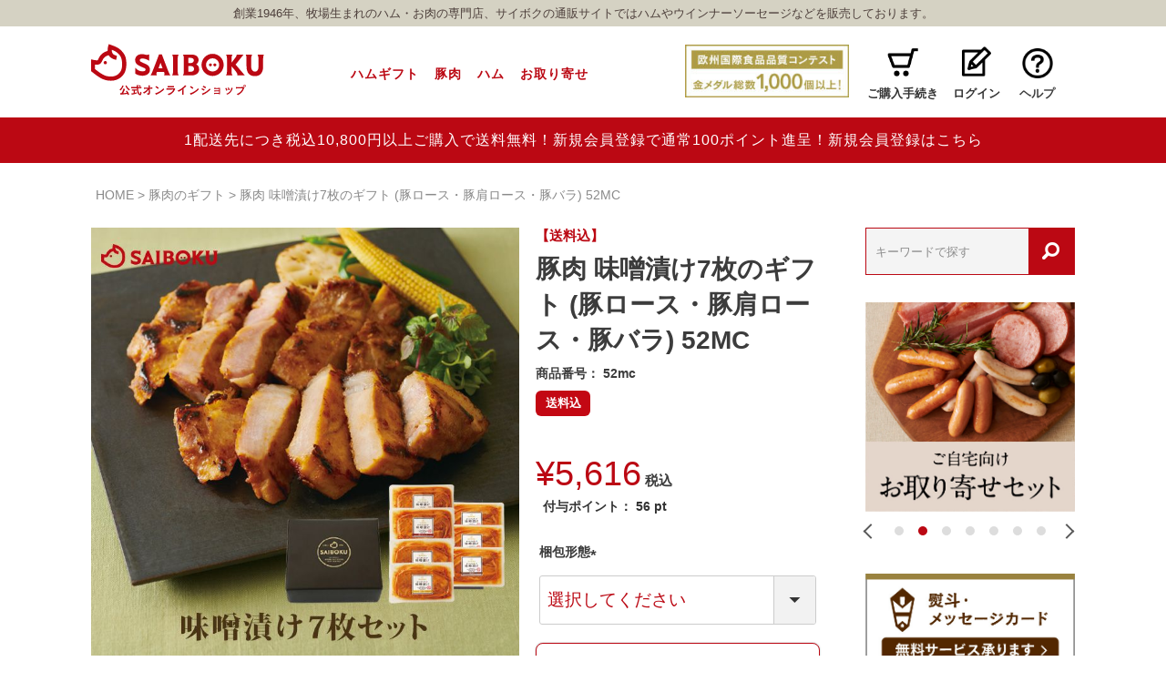

--- FILE ---
content_type: text/html;charset=UTF-8
request_url: https://www.saiboku.jp/c/summergift/52ma
body_size: 28236
content:
<!DOCTYPE html>
<html lang="ja"><head>
  <meta charset="UTF-8">
  
  <title>豚肉 味噌漬け7枚のギフト通販｜美味しい豚肉ならサイボク</title>
  <meta name="viewport" content="width=device-width">


    <meta name="description" content="安心・安全・おいしさのハム・豚肉の専門店 サイボクの豚肉味噌漬け7枚のギフトセット (豚バラ・豚ロース・豚肩ロース) の詰め合わせギフトがおすすめ。1,000個を超える金メダルを受賞した世界が認める美味しさです。">
    <meta name="keywords" content="豚肉 味噌漬け7枚のギフト (豚ロース・豚肩ロース・豚バラ) 52MC,豚肉のギフト,サイボク 公式オンラインショップ">
  
  <link rel="stylesheet" href="https://saiboku.itembox.design/system/fs_style.css?t=20251118042550">
  <link rel="stylesheet" href="https://saiboku.itembox.design/generate/theme4/fs_theme.css?t=20251118042550">
  <link rel="stylesheet" href="https://saiboku.itembox.design/generate/theme4/fs_original.css?t=20251118042550">
  
  <link rel="canonical" href="https://www.saiboku.jp/c/porkgift/52ma">
  
  
  
  
  <script>
    window._FS=window._FS||{};_FS.val={"tiktok":{"enabled":false,"pixelCode":null},"recaptcha":{"enabled":false,"siteKey":null},"clientInfo":{"memberId":"guest","fullName":"ゲスト","lastName":"","firstName":"ゲスト","nickName":"ゲスト","stageId":"","stageName":"","subscribedToNewsletter":"false","loggedIn":"false","totalPoints":"","activePoints":"","pendingPoints":"","purchasePointExpiration":"","specialPointExpiration":"","specialPoints":"","pointRate":"","companyName":"","membershipCardNo":"","wishlist":"","prefecture":""},"enhancedEC":{"ga4Dimensions":{"userScope":{"stage":"{@ member.stage_order @}","login":"{@ member.logged_in @}"}},"amazonCheckoutName":"Amazon Pay","measurementId":"G-NMFWMJ0X7S","trackingId":"UA-20044855-1","dimensions":{"dimension1":{"key":"log","value":"{@ member.logged_in @}"},"dimension2":{"key":"mem","value":"{@ member.stage_order @}"}}},"shopKey":"saiboku","device":"PC","productType":"1","cart":{"stayOnPage":true}};
  </script>
  
  <script src="/shop/js/webstore-nr.js?t=20251118042550"></script>
  <script src="/shop/js/webstore-vg.js?t=20251118042550"></script>
  
    <script src="//r2.future-shop.jp/fs.saiboku/pc/recommend.js"></script>
  
  
  
  
    <meta property="og:title" content="豚肉 味噌漬け7枚のギフト通販｜美味しい豚肉ならサイボク">
    <meta property="og:type" content="og:product">
    <meta property="og:url" content="https://www.saiboku.jp/c/summergift/52ma">
    <meta property="og:image" content="https://saiboku.itembox.design/product/001/000000000132/000000000132-01-l.jpg?t&#x3D;20260116122801">
    <meta property="og:site_name" content="サイボク 公式オンラインショップ">
    <meta property="og:description" content="安心・安全・おいしさのハム・豚肉の専門店 サイボクの豚肉味噌漬け7枚のギフトセット (豚バラ・豚ロース・豚肩ロース) の詰め合わせギフトがおすすめ。1,000個を超える金メダルを受賞した世界が認める美味しさです。">
    <meta property="product:price:amount" content="5616">
    <meta property="product:price:currency" content="JPY">
    <meta property="product:product_link" content="https://www.saiboku.jp/c/summergift/52ma">
  
  
  
  
  
    <script type="text/javascript" >
      document.addEventListener('DOMContentLoaded', function() {
        _FS.CMATag('{"fs_member_id":"{@ member.id @}","fs_page_kind":"product","fs_product_url":"52ma"}')
      })
    </script>
  
  
  <link rel="stylesheet" type="text/css" href="https://saiboku.itembox.design/item/css/slick/slick.css?t=20260127211608"/>
<link rel="stylesheet" type="text/css" href="https://saiboku.itembox.design/item/css/slick/slick-theme2.css?t=20260127211608"/>
<link rel="stylesheet" type="text/css" href="https://saiboku.itembox.design/item/css/style_2022.css?t=20260127211608"/>
<!-- 新レイアウト：商品詳細 -->
<link rel="stylesheet" type="text/css" href="https://saiboku.itembox.design/item/css/pc_product.css?t=20260127211608"/>


<script type="text/javascript" src="https://saiboku.itembox.design/item/js/jquery.js?t=20260127211608"></script>
<script type="text/javascript" src="https://saiboku.itembox.design/item/js/slick.min.js?t=20260127211608"></script>
<script type="text/javascript" src="https://saiboku.itembox.design/item/js/common.js?t=20260127211608"></script>
<script type="text/javascript" src="https://saiboku.itembox.design/item/js/view_timer.js?t=20260127211608"></script>

<script type="text/javascript">	
jQuery(function ($) {
$('.acd_btn_01').on('click', function () {
  /*クリックでコンテンツを開閉*/
  $(this).next().slideToggle(200);
  /*矢印の向きを変更*/
  $(this).toggleClass('open', 200);
});
});	
</script>
<script type="text/javascript">	
jQuery(function ($) {
$('.accordion_head').on('click', function () {
  $(this).next().slideToggle(200);
  $(this).toggleClass('open', 200);
});
});	
</script>

<script type="text/javascript">
$(function() {
  $('.slick-box').slick({
	accessibility: true,
	autoplay: true,
	autoplaySpeed: 3000,
	speed: 400,
	pauseOnHover: true,
	cssEase: 'linear',
	dots: true,
	arrows: true,
	dotsClass: 'slide-dots',
	slidesToScroll: 1
  });
});
</script>

<script type="text/javascript">
$(function() {
	$('.main_slider').not('.slick-initialized').slick({
	accessibility: true,
	autoplay: true,
	autoplaySpeed: 3000,
	speed: 400,
	pauseOnHover: true,
	cssEase: 'linear',
	dots: true,
	arrows: true,
	dotsClass: 'slick-dots',
	slidesToScroll: 1,
	customPaging: function(slick,index) {
        var targetImage = slick.$slides.eq(index).find('img').attr('src');
        return '<img src=" ' + targetImage + ' "/>';
    }
	});
});
</script>

<script type="text/javascript">
$(function() {
  $('.main_slider').slick({
      slidesToShow: slideNums,
      autoplay: true,
    dots: true,
    centerMode: true,
    centerPadding: '0',
      responsive: [
    {
      breakpoint: 890,
      settings: {
        centerPadding: '0%',
      }
    }],
    customPaging: function(slider, i) {
      var thumbSrc = $(slider.$slides[i]).find('img').attr('src');
      return '<img src="' + thumbSrc + '">';
    }
  });
});
</script>

<script type="text/javascript">
$(function() {
  $('.slick-box2').slick({
	accessibility: true,
	slidesToShow:5
  });
});
</script>
<script async src="https://www.googletagmanager.com/gtag/js?id=G-NMFWMJ0X7S"></script>

<script><!--
_FS.setTrackingTag('%3Cscript+src%3D%22%2F%2Fstatics.a8.net%2Fa8sales%2Fa8sales.js%22%3E%3C%2Fscript%3E%0D%0A%3Cscript+src%3D%22%2F%2Fstatics.a8.net%2Fa8sales%2Fa8crossDomain.js+%22%3E%3C%2Fscript%3E%0A%3Cscript+async+src%3D%22https%3A%2F%2Fs.yimg.jp%2Fimages%2Flisting%2Ftool%2Fcv%2Fytag.js%22%3E%3C%2Fscript%3E%0A%3Cscript%3E%0Awindow.yjDataLayer+%3D+window.yjDataLayer+%7C%7C+%5B%5D%3B%0Afunction+ytag%28%29+%7B+yjDataLayer.push%28arguments%29%3B+%7D%0Aytag%28%7B%22type%22%3A%22ycl_cookie%22%7D%29%3B%0A%3C%2Fscript%3E%0A%3C%21--+Meta+Pixel+Code+--%3E%0A%3Cscript%3E%0A%21function%28f%2Cb%2Ce%2Cv%2Cn%2Ct%2Cs%29%0A%7Bif%28f.fbq%29return%3Bn%3Df.fbq%3Dfunction%28%29%7Bn.callMethod%3F%0An.callMethod.apply%28n%2Carguments%29%3An.queue.push%28arguments%29%7D%3B%0Aif%28%21f._fbq%29f._fbq%3Dn%3Bn.push%3Dn%3Bn.loaded%3D%210%3Bn.version%3D%272.0%27%3B%0An.queue%3D%5B%5D%3Bt%3Db.createElement%28e%29%3Bt.async%3D%210%3B%0At.src%3Dv%3Bs%3Db.getElementsByTagName%28e%29%5B0%5D%3B%0As.parentNode.insertBefore%28t%2Cs%29%7D%28window%2C+document%2C%27script%27%2C%0A%27https%3A%2F%2Fconnect.facebook.net%2Fen_US%2Ffbevents.js%27%29%3B%0Afbq%28%27init%27%2C+%271320500179014188%27%29%3B%0Afbq%28%27track%27%2C+%27PageView%27%29%3B%0A%3C%2Fscript%3E%0A%3Cnoscript%3E%3Cimg+height%3D%221%22+width%3D%221%22+style%3D%22display%3Anone%22%0Asrc%3D%22https%3A%2F%2Fwww.facebook.com%2Ftr%3Fid%3D1320500179014188%26ev%3DPageView%26noscript%3D1%22%0A%2F%3E%3C%2Fnoscript%3E%0A%3C%21--+End+Meta+Pixel+Code+--%3E%0A%3Cscript%3E%0Afbq%28%27track%27%2C+%27ViewContent%27%2C+%7B%0Acontent_ids%3A+%2752ma%27%2C%0Acontent_category%3A+%27product%27%2C%0Acontent_name%3A+%27%E8%B1%9A%E8%82%89+%E5%91%B3%E5%99%8C%E6%BC%AC%E3%81%917%E6%9E%9A%E3%81%AE%E3%82%AE%E3%83%95%E3%83%88+%28%E8%B1%9A%E3%83%AD%E3%83%BC%E3%82%B9%E3%83%BB%E8%B1%9A%E8%82%A9%E3%83%AD%E3%83%BC%E3%82%B9%E3%83%BB%E8%B1%9A%E3%83%90%E3%83%A9%29+52MC%27%2C%0Acontent_type%3A+%27product%27%2C%0Acurrency%3A+%27JPY%27%2C%0Avalue%3A+%275616%27%0A%7D%29%3B%0A%3C%2Fscript%3E');
--></script>
</head>
<body class="fs-body-product fs-body-product-52ma" id="fs_ProductDetails">

<div class="fs-l-page">
<!--<script>
$(function () {
  $('.fs-c-productQuantityAndWishlist__wishlist.fs-c-buttonContainer').insertAfter('.fs-c-productActionButton.fs-c-buttonContainer');
});
</script>-->

    <div id="site_catch_wrap">
        <p class="site_catch">創業1946年、牧場生まれのハム・お肉の専門店、サイボクの通販サイトではハムやウインナーソーセージなどを販売しております。</p>
    </div>

	<!-- ログイン -->
	<div class="fs-clientInfo">
	<div class="user-info logout my-{@ member.logged_in @}">
		<a href="https://www.saiboku.jp/my/top">マイページ</a>&nbsp;｜&nbsp;
		<span>こんにちは！{@ member.last_name @}さん</span>&nbsp;
        	<strong>所有ポイント：<span class="point_d">{@ member.active_points @}ポイント</span></strong>
	</div>
</div>
	<!-- /ログイン -->
	
	<!-- ヘッダーナビ ---->
	<div id="header" class="flexbox">
        <div class="shop_logo_area">
            <div class="shop_name"><a href="https://www.saiboku.jp/" alt=""><img src="https://saiboku.itembox.design/item/images/common2/logo.svg" alt="サイボク【公式通販サイト】"></a></div>
        </div>


		<div class="guide_wrap flexbox">
            <!-- グローバルナビ -->
                <div class="gnav_wrap">
                    <ul class="gnav_list flexbox">
                        <!-- <li><a href="/c/beginner">初回限定<br>お試しセット</a></li> -->
                        <li><a href="/c/hamgift">ハムギフト</a></li>
			<li><a href="/c/pork">豚肉</a></li>
                        <li><a href="/c/ham">ハム</a></li>
                        <li><a href="/c/orderset">お取り寄せ</a></li>
                        <!-- <li><a href="/c/for-business-use">業務用</a></li> -->
                	</ul>
                </div>	
		
			<div class="snav_wrap flexbox">
				<p class="text_contest"><img src="https://saiboku.itembox.design/item/images/common2/img_medal01.jpg" alt="本場ドイツのDLG食品品質コンテスト金メダル受賞総数1000個以上！"></p>
				
				<div class="cart_btn"><a rel="nofollow" href="https://www.saiboku.jp/p/cart">ご購入手続き</a></div>
				<div id="account_nav" class="account_btn">

                      
                      
						<p class="fs-clientInfo"><span class="login my-{@ member.logged_in @}"><a href="https://www.saiboku.jp/p/login">ログイン</a></span><span class="logout my-{@ member.logged_in @}"><a href="https://www.saiboku.jp/p/logout">ログアウト</a></span></p>
				</div>
				<div id="help_nav">
						<p class="guide_btn hover_btn">ヘルプ</p>
                        <div class="account help_nav display">
                            <ul class="fs-clientInfo is-ready">
                                <li><a href="https://www.saiboku.jp/f/guide">ご利用ガイド</a></li>
                                <li><a href="https://www.saiboku.jp/f/first">お買い物の手順</a></li>
                            </ul>
                        </div>
				</div>
			</div>
		</div>
	</div>
	<!-- /ヘッダーナビ ---->

	<!-- ポイント進呈 -->
	<div id="point_bnr">
          <div class="point_bnr_wrap">
              <a href="https://www.saiboku.jp/p/register">
              <p>1配送先につき税込10,800円以上ご購入で送料無料！新規会員登録で通常100ポイント進呈！新規会員登録はこちら</p>
              </a>
          </div>
      </div>
	<!-- /ポイント進呈 -->
<!-- **パンくずリストパーツ （システムパーツ） ↓↓ -->
<nav class="fs-c-breadcrumb">
<ol class="fs-c-breadcrumb__list">
<li class="fs-c-breadcrumb__listItem">
<a href="/">HOME</a>
</li>
<li class="fs-c-breadcrumb__listItem">
<a href="/c/porkgift">豚肉のギフト</a>
</li>
<li class="fs-c-breadcrumb__listItem">
豚肉 味噌漬け7枚のギフト (豚ロース・豚肩ロース・豚バラ) 52MC
</li>
</ol>
</nav>
<!-- **パンくずリストパーツ （システムパーツ） ↑↑ -->
<div id="contents" class="fs-l-product4 product_wrap__02"><div id="fs-page-error-container" class="fs-c-panelContainer">
  
  
</div>
<div id="aside">

    <!--　右カラム常設 -->
    <!-- 検索ボックス -->
    <!-- **商品キーワード検索フォーム（フリーパーツ）↓↓ -->
    <div class="fs-p-searchForm">
      <form action="/p/search" method="get">
        <span class="fs-p-searchForm__inputGroup fs-p-inputGroup">
          <input type="text" name="keyword" maxlength="1000" placeholder="キーワードで探す" class="fs-p-searchForm__input fs-p-inputGroup__input">
          <button type="submit" class="fs-p-searchForm__button fs-p-inputGroup__button"></button>
        </span>
      </form>
    </div>
    <!-- **商品キーワード検索フォーム（フリーパーツ）↑↑ -->
    
        <!-- 右カラムスライダー -->
        <div id="side_slider">
    <ul class="slick-box">

        <li>
            <a href="/c/beergift">
            <img src="https://saiboku.itembox.design/item/images/bnr2/beergift/beergift23_bnr_left.jpg" alt="【SAIBOKU×COEDO】コラボレーションビールセット">
            </a>
        </li>

        <li>
            <a href="/c/orderset">
                <img src="https://saiboku.itembox.design/item/images/bnr2/side_bnr_otoriyose.jpg" alt="ご自宅用お取り寄せセット">
            </a>
        </li>

        <li>
            <a href="/c/frozenfood">
            <img src="https://saiboku.itembox.design/item/images/bnr2/FS_side_bnr_frozen.jpg" alt="冷凍 惣菜">
            </a>
        </li>

        <li>
            <a href="/c/pork/frozenpork/frozenpork_koma">
            <img src="https://saiboku.itembox.design/item/images/bnr2/side_frozenkoma.jpg" alt="冷凍小間肉500円OFFクーポンキャンペーン">
            </a>
        </li>

        <li>
            <a href="/c/return">
            <img src="https://saiboku.itembox.design/item/images/bnr2/side_harureturn26.jpg" alt="内祝いギフト">
            </a>
        </li>

        <li>
            <a href="/c/valentinesday">
            <img src="https://saiboku.itembox.design/item/images/bnr2/side_vt2026.jpg" alt="バレンタイン">
            </a>
        </li>

        <li>
            <a href="/c/pork/shabushabu-set">
            <img src="https://saiboku.itembox.design/item/images/bnr2/side_bnr_shabushabu-set.jpg" alt="しゃぶしゃぶセット特集">
            </a>
        </li>


    </ul>
    </div>

<!----

        <li>
            <a href="/c/sgp">
            <img src="https://saiboku.itembox.design/item/images/bnr2/side_bnr_sgp2601.jpg" alt="SGP10％OFFクーポンキャンペーン">
            </a>
        </li>

        <li>
            <a href="/c/orderset/340148">
            <img src="https://saiboku.itembox.design/item/images/bnr2/side_bnr_sparerib_s_2601.jpg" alt="味付けスペアリブセット">
            </a>
        </li>

        <li>
            <a href="/c/wiener/113056">
            <img src="https://saiboku.itembox.design/item/images/bnr2/side_yuzu26.jpg" alt="ゆずウインナー">
            </a>
        </li>

        <li>
            <a href="/c/pork/frozenpork">
            <img src="https://saiboku.itembox.design/item/images/bnr2/side_bnr_frozen_hikiniku_koma.jpg" alt="冷凍豚肉（挽肉・小間肉）">
            </a>
        </li>

        <li>
            <a href="/c/cooked/620667">
            <img src="https://saiboku.itembox.design/item/images/bnr2/side_bnr_motsu.jpg" alt="もつ煮">
            </a>
        </li>

        <li>
            <a href="/c/limitedgift">
            <img src="https://saiboku.itembox.design/item/images/bnr2/side_gentei_2025.jpg" alt="期間限定品">
            </a>
        </li>

        <li>
            <a href="/c/orderset/300136">
            <img src="https://saiboku.itembox.design/item/images/bnr2/side_bnr_nabeset25.jpg" alt="冬のあったかお鍋セット">
            </a>
        </li>

        <li>
            <a href="/c/sgp">
            <img src="https://saiboku.itembox.design/item/images/bnr2/side_bnr_sgp2510.jpg" alt="SGP10%オフクーポンキャンペーン">
            </a>
        </li>



        <li>
            <a href="https://www.saiboku.jp/c/porkmiso">
            <img src="https://saiboku.itembox.design/item/images/bnr2/FS_side_bnr_miso.jpg" alt="味噌漬け">
            </a>
        </li>

        <li>
            <a href="/c/wiener/143058p">
            <img src="https://saiboku.itembox.design/item/images/bnr2/side_bnr_2025arigaton.jpg" alt="ありがトンウインナーセット">
            </a>
        </li>

        <li>
            <a href="/c/orderset/257025">
            <img src="https://saiboku.itembox.design/item/images/bnr2/side_bnr_2025_gp_slice.jpg" alt="GPスライスセット">
            </a>
        </li>

        <li>
            <a href="/c/specialgift">
            <img src="https://saiboku.itembox.design/item/images/bnr2/tokusen2509_side.jpg" alt="特選ギフト">
            </a>
        </li>

        <li>
            <a href="https://www.saiboku.jp/c/pork/frozenpork/257016s">
                <img src="https://saiboku.itembox.design/item/images/bnr2/side_bnr_frozen-hikiniku_ver2.jpg" alt="【冷凍】GP冷凍挽肉">
            </a>
        </li>

        <li>
            <a href="/c/beginner">
                <img src="https://saiboku.itembox.design/item/images/bnr2/side_bnr_entry2025.jpg" alt="初回限定お試しセット">
            </a>
	</li>

        <li>
            <a href="https://www.saiboku.jp/c/orderset/300045">
                <img src="https://saiboku.itembox.design/item/images/bnr2/side_bnr_allstar.jpg" alt="オールスターお取り寄せセット">
            </a>
        </li>

        <li>
            <a href="/c/frozenfood/rt35g">
            <img src="https://saiboku.itembox.design/item/images/bnr2/side_bnr_rt35g.jpg" alt="冷凍 プレミアム生餃子">
            </a>
        </li>

        <li>
            <a href="/c/wiener_present">
            <img src="https://saiboku.itembox.design/item/images/bnr2/2025wiener_pre_side_bnr.jpg" alt="プレゼント付ウインナーキャンペーン">
            </a>
        </li>

        <li>
            <a href="/c/pork/sgploin_sgpbelly">
            <img src="https://saiboku.itembox.design/item/images/bnr2/side_bnr_sgp2504b.jpg" alt="ＳＧＰロース肉・ばら肉特集">
            </a>
        </li>

        <li>
            <a href="/c/wiener/103401">
            <img src="https://saiboku.itembox.design/item/images/bnr2/grillfrank_side_bnr.jpg" alt="グリルフランク">
            </a>
        </li>

----->
        
        <div class="side_bnr">
            <p><a href="https://www.saiboku.jp/f/card"><img src="https://saiboku.itembox.design/item/images/common2/side_1-100.jpg" alt="熨斗・メッセージカードを無料で承ります"></a></p>
        </div>
        
    <!-- カテゴリー -->
    <div id="cate_nav">
	<p class="side_h2__tit">カテゴリ・メニュー</p>
	<div id="gift_cate" class="cate_2">
			<p class="title acd_btn_01">ギフト・贈り物<span class="acd_icon"></span></p>
			<ul>			
				<!--<li class="b_classify"><a href="/c/wintergift">お歳暮ギフト 2025</a></li>-->
				<!--<li class="b_classify"><a href="/c/summergift">お中元ギフト 2025</a></li>-->
				<!--<li class="b_classify"><a href="/c/beergift">父の日ギフト 2025</a></li>-->
				<li class="b_classify"><a href="https://www.saiboku.jp/c/hamgift">ハム・ソーセージのギフト</a></li>
				<li class="b_classify"><a href="https://www.saiboku.jp/c/porkgift">豚肉のギフト</a></li>
				<li class="b_classify"><a href="https://www.saiboku.jp/c/cataloggift">カタログギフト</a></li>
				<li class="b_classify"><a href="https://www.saiboku.jp/c/limitedgift">期間限定ギフト</a></li>
				<li class="b_classify last_cate"><a href="https://www.saiboku.jp/c/beergift">ビールギフト</a></li>
			</ul>
	</div>
	<div id="myself_cate" class="cate">
			<p class="title acd_btn_01">お取り寄せ・ご自宅用<span class="acd_icon"></span></p>
			<ul>
				<li class="b_classify"><a href="https://www.saiboku.jp/c/ham">ハム</a></li>
				<li class="b_classify"><a href="https://www.saiboku.jp/c/wiener">ウインナー</a></li>
				<li class="b_classify"><a href="https://www.saiboku.jp/c/sausage">ソーセージ</a></li>
				<li class="b_classify"><a href="https://www.saiboku.jp/c/bacon">ベーコン</a></li>
				<li class="b_classify"><a href="https://www.saiboku.jp/c/appetizer">おつまみ・その他</a></li>
				<li class="b_classify"><a href="https://www.saiboku.jp/c/pork">豚肉</a></li>
				<li class="b_classify"><a href="https://www.saiboku.jp/c/pork/frozenpork">冷凍 豚肉</a></li>
				<li class="b_classify"><a href="https://www.saiboku.jp/c/porkmiso">豚肉 味噌漬け</a></li>
				<li class="b_classify"><a href="https://www.saiboku.jp/c/trialset">お試しセット</a></li>
				<li class="b_classify"><a href="https://www.saiboku.jp/c/orderset">お買い得!お取り寄せセット</a></li>
                <li class="b_classify"><a href="https://www.saiboku.jp/c/cooked">簡便調理・レトルト食品</a></li>
                <li class="b_classify"><a href="https://www.saiboku.jp/c/frozenfood">冷凍 惣菜</a></li>
                <li class="b_classify"><a href="https://www.saiboku.jp/c/seasoning">調味料</a></li>
                <li class="b_classify"><a href="https://www.saiboku.jp/c/rice">お米</a></li>
				<li class="b_classify"><a href="https://www.saiboku.jp/c/sweets">お菓子</a></li>
				<li class="b_classify"><a href="https://www.saiboku.jp/c/goods">雑貨</a></li>
			</ul>
	</div>
</div>

<!-- 肉の種類から選ぶ -->
<div id="search04" class="left-navi">
		<p class="title acd_btn_01">肉の種類から選ぶ<span class="acd_icon"></span></p>
		<ul>
		<li class="b_classify"><a href="https://www.saiboku.jp/c/sgp">スーパーゴールデンポーク</a></li>
		<li class="b_classify"><a href="https://www.saiboku.jp/c/gp">ゴールデンポーク</a></li>
	</ul>
</div>
	
<!-- 作りたい料理から選ぶ -->
<div id="search01" class="left-navi">
	<p class="title acd_btn_01">作りたい料理から選ぶ<span class="acd_icon"></span></p>
	<ul>
	<li class="b_classify"><a href="https://www.saiboku.jp/c/bbq">焼肉・BBQ</a></li>
	<li class="b_classify"><a href="https://www.saiboku.jp/c/pork/shabushabu">しゃぶしゃぶ</a></li>
	<li class="b_classify"><a href="https://www.saiboku.jp/c/coldshabushabu">冷しゃぶ</a></li>
	<li class="b_classify"><a href="https://www.saiboku.jp/c/hotpot">鍋物</a></li>
	<li class="b_classify"><a href="https://www.saiboku.jp/c/tonkatsu">とんかつ</a></li>
	<li class="b_classify"><a href="https://www.saiboku.jp/c/porkginger">生姜焼き</a></li>
	<li class="b_classify"><a href="https://www.saiboku.jp/c/sweetandsourpork">酢豚</a></li>
	<li class="b_classify"><a href="https://www.saiboku.jp/c/roastpork">チャーシュー・煮豚</a></li>	
	<li class="b_classify"><a href="https://www.saiboku.jp/c/braisedpork">豚の角煮</a></li>
	<li class="b_classify"><a href="https://www.saiboku.jp/c/porkmisosoup">豚汁</a></li>
	<li class="b_classify"><a href="https://www.saiboku.jp/c/porkchop">ポークチョップ</a></li>
	</ul>
</div>

<!-- 値段検索 -->
<div id="search02" class="left-navi">
		<p class="title acd_btn_01">価格帯で選ぶ<span class="acd_icon"></span></p>
		<ul>
		<li class="b_classify"><a href="https://www.saiboku.jp/c/999">～999円</a></li>
		<li class="b_classify"><a href="https://www.saiboku.jp/c/1000">1000円台</a></li>		
		<li class="b_classify"><a href="https://www.saiboku.jp/c/2000">2000円台</a></li>
		<li class="b_classify"><a href="https://www.saiboku.jp/c/3000">3000円台</a></li>	
		<li class="b_classify"><a href="https://www.saiboku.jp/c/4000">4000円台</a></li>	
		<li class="b_classify"><a href="https://www.saiboku.jp/c/5000">5000円以上</a></li>	
		<!--<li class="b_classify"><a href="https://www.saiboku.jp/c/6000">6000円台</a></li>
		<li class="b_classify"><a href="https://www.saiboku.jp/c/7000">7000円台</a></li>-->
		<li class="b_classify"><a href="https://www.saiboku.jp/c/gift2000">2000円台・ギフト</a></li>
		<li class="b_classify"><a href="https://www.saiboku.jp/c/gift3000">3000円台・ギフト</a></li>
		<li class="b_classify"><a href="https://www.saiboku.jp/c/gift4000">4000円台・ギフト</a></li>
		<li class="b_classify"><a href="https://www.saiboku.jp/c/gift5000">5000円台・ギフト</a></li>	
		<li class="b_classify"><a href="https://www.saiboku.jp/c/gift6000">6000円台・ギフト</a></li>
		<li class="b_classify"><a href="https://www.saiboku.jp/c/gift7000">7000円以上・ギフト</a></li>
		</ul>
</div>

<!-- 用途検索 -->
<div id="search03" class="left-navi">
		<p class="title acd_btn_01">用途から選ぶ<span class="acd_icon"></span></p>
		<ul>
		<!--<li class="b_classify"><a href="/c/mothersday">母の日</a></li>-->
		<!--<li class="b_classify"><a href="/c/wintergift">お歳暮ギフト 2025</a></li>-->
		<!--<li class="b_classify"><a href="/c/summergift">お中元ギフト 2025</a></li>-->
		<!--<li class="b_classify"><a href="/c/beergift">父の日ギフト 2025</a></li>-->
		<li class="b_classify"><a href="https://www.saiboku.jp/c/return">内祝い</a></li>
		<li class="b_classify"><a href="https://www.saiboku.jp/c/birth">出産祝い</a></li>
		<li class="b_classify"><a href="https://www.saiboku.jp/c/admission">入学祝い</a></li>
		<li class="b_classify"><a href="https://www.saiboku.jp/c/wedding">結婚祝い</a></li>
		<li class="b_classify"><a href="https://www.saiboku.jp/c/moving">引越し祝い</a></li>
		<li class="b_classify"><a href="https://www.saiboku.jp/c/retirement">退職祝い</a></li>
		</ul>
</div>

<!-- 業務用から選ぶ -->
<div id="search05" class="left-navi">
		<h3 class="title acd_btn_01">業務用<span class="acd_icon"></span></h3>
		<ul>
		<li class="b_classify"><a href="https://www.saiboku.jp/c/for-business-use">業務用 冷凍商品</a></li>
	</ul>
</div>
    
    <!-- 新規会員登録 -->
    <div id="member">

        <!-- <div class="side_bnr">
            <p><a href="https://www.saiboku.jp/c/beginner"><img src="https://saiboku.itembox.design/item/images/bnr2/side_entry.jpg" alt="初回限定お試しセット" width="100%"></a></p>
        </div> -->

        <!-- <div class="side_bnr">
            <p><a href="https://www.saiboku.jp/p/register"><img src="https://saiboku.itembox.design/item/images/bnr/point/info_new500p_sp.jpg" alt="新規会員登録500ポイントプレゼントキャンペーン" width="100%"></a></p>
        </div> -->
    
        <p class="member_btn"><a href="https://www.saiboku.jp/p/register"><img src="https://saiboku.itembox.design/item/images/common2/side_2-100.jpg" alt="新規会員登録はこちら"></a></p>
        <ul class="member_linklist">
            <li><a href="https://www.saiboku.jp/f/tokuten">会員特典について</a></li>
            <li><a href="https://www.saiboku.jp/f/first">お買い物の手順</a></li>
        </ul>
    </div>
    
        <div class="side_bnr">
            <p><a href="https://www.saiboku.jp/f/review"><img src="https://saiboku.itembox.design/item/images/common2/side_3-100.jpg" alt="毎月開催レビュー大賞 毎月１名様に5000円カタログギフトプレゼント"></a></p>
        </div>
        
    
    <div id="side_calendar_area">
        <p class="side_calendar_tit">営業カレンダー</p>
        <p>定休日(水曜日)も注文は承っておりますが、発送は休みとなります。</p>
        <p class="cal_text">※カレンダーに<span class="red bold">スケジュールが入っている日</span>が<span class="red bold">【発送停止日】</span>となりますので合わせてご確認下さい。</p>
        <div class="side_calendar">
            <iframe src="//calendar.google.com/calendar/embed?showNav=0&amp;showPrint=0&amp;showTabs=0&amp;showCalendars=0&amp;showTz=0&amp;height=280&amp;wkst=1&amp;bgcolor=%23ffffff&amp;src=154i5p99itcbsd396ur0rojogc%40group.calendar.google.com&amp;showTitle=0;color=%230F4B38&amp;ctz=Asia%2FTokyo" style="" scrolling="no" width="230" height="280" frameborder="0"></iframe>
        </div>
    </div>
        
    <div id="side_bnr_area">
	<div class="side_bnr">
		<p><a href="https://www.saiboku.jp/f/contents"><img src="https://saiboku.itembox.design/item/images/common2/side_4-100.jpg" alt="サイボクについて"></a></p>
		<p><a href="https://www.saiboku.jp/f/media"><img src="https://saiboku.itembox.design/item/images/common2/side_5-100.jpg" alt="テレビ・書籍・新聞・雑誌で多数紹介されました"></a></p>
		<!---<p><a href="https://saiboku.wordpress.com/" target="_blank"><img src="test/bnr_side_blog.jpg" alt="サイボクブログ"></a></p>--->

		<p><a href="https://saiboku.itembox.design/item/pdf/WEB_2509_saiboku_gift_pc.pdf" target="_blank" rel="noopener noreferrer">
		<img src="https://saiboku.itembox.design/item/images/common2/btn_gift.png" onmouseover="this.src='https://saiboku.itembox.design/item/images/common2/btnH_gift.png'" onmouseout="this.src='https://saiboku.itembox.design/item/images/common2/btn_gift.png'" alt="ギフトカタログ"></a>

		<a href="https://saiboku.itembox.design/item/pdf/WEB_2509_saiboku_tsuhan_pc.pdf" target="_blank" rel="noopener noreferrer">
		<img src="https://saiboku.itembox.design/item/images/common2/btn_ec.png" onmouseover="this.src='https://saiboku.itembox.design/item/images/common2/btnH_ec.png'" onmouseout="this.src='https://saiboku.itembox.design/item/images/common2/btn_ec.png'" alt="通販カタログ"></a></p>
        
	</div>
</div>
    </div>
    
<div id="item" class="new_product_wrap product_inner__02"><!-- **商品詳細エリア（システムパーツグループ）↓↓ -->
<form id="fs_form">
<input type="hidden" name="productId" value="132">

<div class="fs-l-productLayout fs-system-product" data-product-id="132" data-vertical-variation-no="" data-horizontal-variation-no=""><div class="fs-l-productLayout__item fs-l-productLayout__item--1">
<!-- **商品画像パーツ（システムパーツ ）↓↓ -->
<div class="fs-c-productMainImage">
  
  <div class="fs-c-productMainImage__image">
    <img src="https://saiboku.itembox.design/product/001/000000000132/000000000132-01-l.jpg?t&#x3D;20260116122801" alt="">
  </div>
  
  <div class="fs-c-productMainImage__expandButton fs-c-buttonContainer">
    <button type="button" class="fs-c-button--viewExtendedImage fs-c-button--image">
<img class="fs-c-button__image" src="https://saiboku.itembox.design/item/icon_zoom.png?t&#x3D;20260127211608" alt="画像拡大">
</button>
  </div>
  <aside class="fs-c-productImageModal" style="display: none;">
    <div class="fs-c-productImageModal__inner">
      <span class="fs-c-productImageModal__close" role="button" aria-label="閉じる"></span>
      <div class="fs-c-productImageModal__contents">
        <div class="fs-c-productImageModalCarousel fs-c-slick">
          <div class="fs-c-productImageModalCarousel__track">
          
            <div>
              <figure class="fs-c-productImageModalCarousel__figure">
                
                <img data-lazy="https://saiboku.itembox.design/product/001/000000000132/000000000132-01-xl.jpg?t&#x3D;20260116122801" alt="" src="https://saiboku.itembox.design/item/src/loading.svg?t&#x3D;20260127211608" class="fs-c-productImageModalCarousel__figure__image">
              </figure>
            </div>
          
            <div>
              <figure class="fs-c-productImageModalCarousel__figure">
                
                <img data-lazy="https://saiboku.itembox.design/product/001/000000000132/000000000132-02-xl.jpg?t&#x3D;20260116122801" alt="" src="https://saiboku.itembox.design/item/src/loading.svg?t&#x3D;20260127211608" class="fs-c-productImageModalCarousel__figure__image">
              </figure>
            </div>
          
            <div>
              <figure class="fs-c-productImageModalCarousel__figure">
                
                <img data-lazy="https://saiboku.itembox.design/product/001/000000000132/000000000132-03-xl.jpg?t&#x3D;20260116122801" alt="" src="https://saiboku.itembox.design/item/src/loading.svg?t&#x3D;20260127211608" class="fs-c-productImageModalCarousel__figure__image">
              </figure>
            </div>
          
            <div>
              <figure class="fs-c-productImageModalCarousel__figure">
                
                <img data-lazy="https://saiboku.itembox.design/product/001/000000000132/000000000132-05-xl.jpg?t&#x3D;20260116122801" alt="" src="https://saiboku.itembox.design/item/src/loading.svg?t&#x3D;20260127211608" class="fs-c-productImageModalCarousel__figure__image">
              </figure>
            </div>
          
          </div>
        </div>
      </div>
    </div>
  </aside>
</div>
<div class="fs-c-productThumbnail">

  
    <figure class="fs-c-productThumbnail__image is-active">
      <img src="https://saiboku.itembox.design/product/001/000000000132/000000000132-01-xs.jpg?t&#x3D;20260116122801" alt=""
        data-main-image-url="https://saiboku.itembox.design/product/001/000000000132/000000000132-01-l.jpg?t&#x3D;20260116122801"
        data-main-image-alt=""
        
        >
      
    </figure>
  

  
    <figure class="fs-c-productThumbnail__image">
      <img src="https://saiboku.itembox.design/product/001/000000000132/000000000132-02-xs.jpg?t&#x3D;20260116122801" alt=""
        data-main-image-url="https://saiboku.itembox.design/product/001/000000000132/000000000132-02-l.jpg?t&#x3D;20260116122801"
        data-main-image-alt=""
        
        >
      
    </figure>
  

  
    <figure class="fs-c-productThumbnail__image">
      <img src="https://saiboku.itembox.design/product/001/000000000132/000000000132-03-xs.jpg?t&#x3D;20260116122801" alt=""
        data-main-image-url="https://saiboku.itembox.design/product/001/000000000132/000000000132-03-l.jpg?t&#x3D;20260116122801"
        data-main-image-alt=""
        
        >
      
    </figure>
  

  
    <figure class="fs-c-productThumbnail__image">
      <img src="https://saiboku.itembox.design/product/001/000000000132/000000000132-05-xs.jpg?t&#x3D;20260116122801" alt=""
        data-main-image-url="https://saiboku.itembox.design/product/001/000000000132/000000000132-05-l.jpg?t&#x3D;20260116122801"
        data-main-image-alt=""
        
        >
      
    </figure>
  

</div>
<!-- **商品画像パーツ（システムパーツ）↑↑ -->
</div>
<div class="fs-l-productLayout__item fs-l-productLayout__item--2"><span class="fs-c-productNameHeading__copy">【送料込】</span>
<!-- **商品名パーツ（システムパーツ）↓↓ -->
<h1 class="fs-c-productNameHeading fs-c-heading">
  
  <span class="fs-c-productNameHeading__name">豚肉 味噌漬け7枚のギフト (豚ロース・豚肩ロース・豚バラ) 52MC</span>
</h1>
<!-- **商品名パーツ（システムパーツ）↑↑ -->

<!-- **商品番号パーツ（システムパーツ）↓↓ -->
<div class="fs-c-productNumber">
  <span class="fs-c-productNumber__label">商品番号</span>
  <span class="fs-c-productNumber__number">52mc</span>
</div>
<!-- **商品番号パーツ（システムパーツ）↑↑ -->


<!-- **商品個別送料パーツ（システムパーツ）↓↓ -->
<div class="fs-c-productPostage">
  <span class="fs-c-productPostage__label">送料込</span>
  
  
</div>
<!-- **商品個別送料パーツ（システムパーツ）↑↑ -->


  




<!-- **商品価格パーツ（システムパーツ）↓↓ -->

<div class="fs-c-productPrices fs-c-productPrices--productDetail">
<div class="fs-c-productPrice fs-c-productPrice--selling">

  
    
    <span class="fs-c-productPrice__main">
      
      <span class="fs-c-productPrice__main__price fs-c-price">
        <span class="fs-c-price__currencyMark">&yen;</span>
        <span class="fs-c-price__value">5,616</span>
      </span>
    </span>
    <span class="fs-c-productPrice__addon">
      <span class="fs-c-productPrice__addon__label">税込</span>
    </span>
    
  

</div>

</div>

<!-- **商品価格パーツ（システムパーツ）↑↑ -->

  <!-- **ポイントパーツ（システムパーツ）↓↓ -->
  
    <div class="fs-c-productPointDisplay">
      <span class="fs-c-productPointDisplay__label">付与ポイント：</span>
      <span class="fs-c-productPointDisplay__quantity">56</span>
      <span class="fs-c-productPointDisplay__unit">pt</span>
    </div>
  
  <!-- **ポイントパーツ（システムパーツ）↑↑ -->




<!-- **項目選択肢パーツ（システムパーツ）↓↓ -->
<dl class="fs-c-productSelection">
  
  
  <input type="hidden" name="productOptions[1].id" value="1">
  <dt class="fs-c-productSelection__name">
    
    <label for="option_1" class="fs-c-productSelection__label">梱包形態<span class="fs-c-requiredMark">(必須)</span></label>
    
  </dt>
  
  <dd class="fs-c-productSelection__selection">
    <div class="fs-c-productSelection__field">
      <div class="fs-c-dropdown">
        <select id="option_1" name="productOptions[1].value" class="fs-c-dropdown__menu">
          
          <option value="">選択してください</option>
          
          
          <option value="ギフト産直発送">ギフト産直発送</option>
          
          <option value="お手渡し用 二重包装">お手渡し用 二重包装</option>
          
          <option value="自家用（自分用）">自家用（自分用）</option>
          
        </select>
      </div>
    </div>
  </dd>
  
  
  
</dl>
<!-- **項目選択肢パーツ（システムパーツ）↑↑ -->

<!-- **カート・バリエーションごとにボタンパーツ（システムパーツ）↓↓ -->
<input type="hidden" name="verticalVariationNo" value="">
<input type="hidden" name="horizontalVariationNo" value="">
<input type="hidden" name="verticalVariationName" value="">
<input type="hidden" name="horizontalVariationName" value="">
<input type="hidden" name="verticalAdminNo" value="">
<input type="hidden" name="horizontalAdminNo" value="">
<input type="hidden" name="staffStartSkuCode" value="">



  
<div class="fs-c-productQuantityAndWishlist" data-product-id="132" data-vertical-variation-no="" data-horizontal-variation-no="">
  
    <span class="fs-c-productQuantityAndWishlist__wishlist fs-c-buttonContainer">
      <button type="button" class="fs-c-button--addToWishList--detail fs-c-button--particular">
<span class="fs-c-button__label">お気に入りに登録する</span>
</button>
    </span>
  
  
    <span class="fs-c-productQuantityAndWishlist__quantity fs-c-quantity fs-system-assistTarget">
      <select name="quantity" class="fs-c-quantity__select fs-system-quantity-list" data-cart-type="normal">
    <option value="1" selected="">1</option>
    <option value="2">2</option>
    <option value="3">3</option>
    <option value="4">4</option>
    <option value="5">5</option>
    <option value="6">6</option>
    <option value="7">7</option>
    <option value="8">8</option>
    <option value="9">9</option>
    <option value="10">10+</option>
</select>
<input name="quantity" class="fs-c-quantity__number fs-system-quantity-text" value="1" maxlength="4" style="display:none" type="tel" data-cart-type="normal" disabled>
<span class="fs-c-quantity__message"></span>
    </span>
  
</div>
<div class="fs-c-productActionButton fs-c-buttonContainer" data-product-id="132" data-vertical-variation-no="" data-horizontal-variation-no="">
  
          <button type="button" class="fs-c-button--addToCart--detail fs-c-button--image">
<img class="fs-c-button__image" src="https://saiboku.itembox.design/item/btn_cart.png?t&#x3D;20260127211608" alt="カートに入れる">
</button>
      
  
</div>






    

<!-- **カート・バリエーションごとにボタンパーツ（システムパーツ）↑↑ -->








  <!-- **レビューパーツ（システムパーツ）↓↓ -->
  <div class="fs-c-productReview">
    
      
<div class="fs-c-productReview__aggregateRating fs-c-aggregateRating">
  <div class="fs-c-aggregateRating__rating fs-c-rating">
    <div class="fs-c-rating__stars fs-c-reviewStars" data-ratingCount="4.5"></div>
    <div class="fs-c-rating__value" aria-label="レビュー平均評価 4.67">4.67</div>
  </div>
  <div class="fs-c-aggregateRating__count" aria-label="レビュー件数 3">3</div>
</div>

    
    
      <ul class="fs-c-productReview__reviewList fs-c-reviewList fs-c-reviewList--productDescription">
        <li class="fs-c-reviewList__item">
          <div class="fs-c-reviewList__item__info fs-c-reviewInfo fs-c-reviewInfo--productDescription">
            <div class="fs-c-reviewInfo__reviewer fs-c-reviewer">
              <div class="fs-c-reviewer__name">
                
                <a href="/p/reviews?reviewer&#x3D;357">
                  <span class="fs-c-reviewer__name__nickname">ティアラ</span>
                  <span class="fs-c-reviewer__name__reviewNumber">5</span>
                </a>
                
              </div>
              
              <div class="fs-c-reviewer__status"><span class="fs-c-reviewerStatus">購入者</span></div>
              
              <div class="fs-c-reviewer__profile">
                
                <span class="fs-c-reviewer__profile__prefecture">東京都</span>
                <span class="fs-c-reviewer__profile__ageGroup">70歳以上</span>
                <span class="fs-c-reviewer__profile__gender">女性</span>
                
              </div>
            </div>
            <dl class="fs-c-reviewInfo__date">
              <dt>投稿日</dt>
              <dd>
                <time datetime="2026-01-01" class="fs-c-time">
                    2026/01/01
                </time>
              </dd>
            </dl>
            <div class="fs-c-reviewRating">
              <div class="fs-c-reviewInfo__stars fs-c-reviewStars" data-ratingcount="4.0"></div>
            </div>
          </div>
          <div class="fs-c-reviewList__item__body fs-c-reviewBody">以前知人よりギフトとして頂きとても美味しかったことを覚えています。今回は友人へのお礼として利用させて頂きました。とても喜んでもらえて嬉しいです。</div>
        </li>
      </ul>
      <div class="fs-c-productReview__allReviews fs-c-buttonContainer fs-c-buttonContainer--viewAllReviews">
<a href="/p/reviews/52ma" class="fs-c-button--viewAllReviews fs-c-button--plain">
  <span class="fs-c-button__label">すべてのレビューを見る</span>
</a>
</div>
    
    <div class="fs-c-productReview__addReview fs-c-buttonContainer fs-c-buttonContainer--addReview--detail">
<a href="/p/product/review/52ma/write" class="fs-c-button--addReview--detail fs-c-button--plain">
  <span class="fs-c-button__label">レビューを書く</span>
</a>
</div>
  </div>
  <!-- **レビューパーツ（システムパーツ）↑↑ -->

<p class="shop_guide_link"><a href="https://www.saiboku.jp/f/guide" target="_blank"><span>ご利用ガイドはこちら</span></a></p>
<!-- **SNSシェアボタン （フリーパーツ） ↓↓ -->
<div class="fs-p-snsArea">

<!-- tweet -->
<a href="https://twitter.com/share?ref_src=twsrc%5Etfw" class="twitter-share-button" data-show-count="false">Tweet</a><script async src="https://platform.twitter.com/widgets.js" charset="utf-8"></script>
<!-- tweet -->

<!-- facebook -->
<div id="fb-root"></div>
<script>(function(d, s, id) {
  var js, fjs = d.getElementsByTagName(s)[0];
  if (d.getElementById(id)) return;
  js = d.createElement(s); js.id = id;
  js.src = 'https://connect.facebook.net/ja_JP/sdk.js#xfbml=1&version=v3.2';
  fjs.parentNode.insertBefore(js, fjs);
}(document, 'script', 'facebook-jssdk'));</script>
<div class="fb-like" data-href="https://www.saiboku.jp/c/summergift/52ma" data-layout="button" data-action="like" data-size="small" data-show-faces="false" data-share="false"></div>
<!-- facebook -->

<!-- LINE -->
<div class="line-it-button" data-lang="ja" data-type="share-a" data-url="https://www.saiboku.jp/c/summergift/52ma" style="display: none;"></div>
<script src="https://d.line-scdn.net/r/web/social-plugin/js/thirdparty/loader.min.js" async="async" defer="defer"></script>
<!-- LINE -->

</div>
<!-- **SNSシェアボタン（フリーパーツ） ↑↑ --></div>
<div class="fs-l-productLayout__item fs-l-productLayout__item--3 shop_detailbox"><div class="information">
<!-- **商品説明（大）表示（システムパーツ）↓↓ -->
<div class="fs-p-productDescription fs-p-productDescription--full"></div>
<!-- **商品説明（大）表示（システムパーツ）↑↑ -->
<!---#######　独自コメント1： 商品説明 #######------>
<section class="item_sct01">
	<p><a href="/c/specialgift" target="_blank"><img src="https://saiboku.itembox.design/item/site/saiboku/images/oseibo_item_12.jpg" alt="サイボクのギフト" width="100%"></a></p>
<br>
	
	<h2 class="title_layout_02">豚肉 味噌漬け7枚のギフト 52MCの商品説明</h2>
	
	<!----  一番目：商品説明ブロック ---->
	<div class="item_detail_box_first">
		<h3 class="title_sub_01">牧場育ちの美味しいお肉と、オリジナル味噌の絶妙なハーモニー。</h3>

        <p>サイボクの銘柄豚ゴールデンポークを、ぴったり合うよう特別にブレンドした「お肉専用味噌」に漬け込みました。<br>お肉とお味噌の２つのこだわりが融合したまろやかな仕上がりです。<br>
		格別の風味絶佳をお楽しみください。<br>
		食べごろや保存方法についての簡単な説明書も、一緒にお届け致します。</p>

		
		<p class="item_detail_imgbox"><img src="https://saiboku.itembox.design/item/images/product/gift/img_misozuke.jpg" alt="味噌漬け" /></p>
	</div>
	
	<!----  補足情報説明ブロック ---->
	<div class="item_about_box">
		<div class="item_about_border flexbox">
            <div class="item_about_textbox">
            	<h3 class="item_about_tit">ゴールデンポークとは</h3>
            	<p>サイボクのブランド豚。キメ細かやな肉質で霜降りがあり、柔らかい。脂肪は白く、味にコクがある。焼いても縮みが少なく、ジューシー。</p>
            </div>
            <p class="item_about_imgbox"><img src="https://saiboku.itembox.design/item/images/product/img_gp.jpg" alt="ゴールデンポーク" /></p>
		</div>
	</div>
</section>
<!---####### 独自コメント2：商品情報 #######------>
<section class="item_sct02">
	<h2 class="title_layout_02">豚肉 味噌漬け7枚のギフト 52MCの商品情報</h2>
	
      <table class="item_spec_table">
        <tr>
          <th>商品名</th>
          <td>豚肉 味噌漬け7枚のギフト 52MC</td>
        </tr>
        <tr>
          <th>セット内容</th>
          <td>1.ゴールデンポーク 豚ロース肉 味噌漬け　100g×2枚<br>
		2.ゴールデンポーク 豚肩ロース肉 味噌漬け　100g×2枚<br>
		3.ゴールデンポーク 豚バラ肉 味噌漬け　100g×3枚</td>
        </tr>
        <tr>
          <th>包装形態</th>
          <td>真空パックの個包装をギフト箱にお詰めしてのお届けとなります。<br>
			  ※荷姿の写真はイメージです。箱の形態・サイズは異なる場合があります。</td>
        </tr>
        <tr>
          <th>賞味期限</th>
          <td>味噌漬け肉：製造日から10日間</td>
        </tr>		  
        <tr>
          <th>保存方法</th>
          <td>10度以下で要冷蔵。<br>開封後は出来るだけ早くお召し上がりください。</td>
        </tr>
        <tr>
          <th class="red">注意事項</th>
          <td>この商品はギフトセットのため「のし」のご希望は各種承っておりますが、ご指定のない場合については「のしなし」で配送させて頂きますので予めご了承ください。</td>
        </tr>
        <tr>
          <th class="red">重要</th>
          <td>サイボクでは美味しく体にやさしい食品づくりのため、必要最小限程度の添加物しか使用しておりません。賞味期限が短いので、開封後はお早目にお召し上がりください。</td>
        </tr>
        <tr class="last">
          <th>原材料</th>
          <td>原材料および賞味期限、保存方法は<a href="/f/material">こちら</a>からご確認ください。</td>
        </tr>
      </table>

</section>
<!---####### 独自コメント3：セット内容：上手な保存の仕方など #######------>
<section class="item_setbox_wrap">
	<h2 class="title_layout_02">セットの部位紹介</h2>
	
 	<!----  セットブロック ---->
     <div class="item_setbox_block flexbox">
        <div class="item_setbox_textbox">
            <h3 class="item_setbox_tit">豚ロース</h3>
            <p>キメの細かくやわらかい、高級部位。赤身部分はきめが細やかで柔らかく、上質そのもの。<br>脂には甘みがあり、お肉の旨味と織りなすハーモニーが楽しめます。</p>
        </div>
        <div class="item_setbox_img_wrap">
            <p class="item_setbox_img"><img src="https://saiboku.itembox.design/item/images/product/set/img_ninki_b_loin.jpg" alt="豚ロース ブロック" /></p>
            <p class="link_btn_buy"><a href="/c/pork/block/blgp/245371">単品のご購入はこちら</a></p>
        </div>
	</div>
	
 	<!----  セットブロック ---->
	<div class="item_setbox_block flexbox">
        <div class="item_setbox_textbox">
            <h3 class="item_setbox_tit">豚肩ロース</h3>
            <p>コクのある赤身と脂のバランスが最高。<br>
			赤身は適度に引き締まり、お肉の旨味もコクもある部位です。<br>程よくサシが入っているため、赤身と脂をバランスよく食べられる人気部位です。</p>
        </div>
        <div class="item_setbox_img_wrap">
            <p class="item_setbox_img"><img src="https://saiboku.itembox.design/item/images/product/set/img_ninki_b_kataloin.jpg" alt="豚肩ロース ブロック" /></p>
            <p class="link_btn_buy"><a href="/c/pork/block/blgp/245121">単品のご購入はこちら</a></p>
        </div>
	</div>


 	<!----  セットブロック ---->
	<div class="item_setbox_block flexbox">
        <div class="item_setbox_textbox">
            <h3 class="item_setbox_tit">豚バラ</h3>
            <p>甘い脂と柔らかい赤身が魅力。<br>
			ゴールデンポークのお肉の特徴であるさらっとした甘い脂が魅力。<br>融点が低く、ジューシーでクセがなくさらっとした甘い脂と柔らかい赤身をご一緒に。</p>
        </div>
        <div class="item_setbox_img_wrap">
            <p class="item_setbox_img"><img src="https://saiboku.itembox.design/item/images/product/set/img_ninki_b_bara.jpg" alt="豚バラ ブロック" /></p>
            <p class="link_btn_buy"><a href="/c/pork/belly/begp/215381">単品のご購入はこちら</a></p>
        </div>
	</div>	

</section>
	

<!---####### 独自コメント3：サイボクの味噌漬け、人気の理由 #######------>	
<section class="cont_gift_point05 gift_miso_point">
	<h2 class="title_gift01">サイボクの味噌漬け、人気の理由</h2>
	<div class="gift_intro_text">
		<p>血統・環境・飼料にこだわり、自ら育てるブランド豚ゴールデンポーク100%を使用。<br>
		素材の良さから国際的にも高い評価を受け、ドイツの食品品質コンテストで2009年出品の際に、金賞を受賞しました。<br>さらに、このお肉に相性抜群のサイボク秘伝の味噌を合わせ、お肉と味噌が融合したまろやかな仕上がりに。サイボクの味噌漬けでしか味わえない、別格の風味絶佳をご堪能いただけます。</p>
	</div>

	<div class="item_detail_box">
		<h3 class="item_detail_imgbox"><img src="https://saiboku.itembox.design/item/images/category/miso/img_miso1.jpg" alt="ブランド豚ゴールデンポーク100%使用" /></h3>
		
		<h3 class="item_detail_imgbox"><img src="https://saiboku.itembox.design/item/images/category/miso/img_miso1-2.jpg?1" alt="欧州国際食品品質コンテスト金メダル総数1,098個受賞！" /></h3>
		
		<h3 class="item_detail_imgbox"><img src="https://saiboku.itembox.design/item/images/category/miso/img_miso1-3.jpg" alt="ゴールデンポークと相性抜群のサイボクオリジナル味噌を利用" /></h3>
	</div>
</section>


<!---####### 美味しい召し上がり方 #######------>
<section class="cont_gift_mame2" id="gift_miso_trivia">
	<div class="gift_mame_inner2">
		
		<div class="gift_mame_tit2">
			<h2>味噌漬けの美味しいお召し上がり方</h2>
		</div>
		<div class="gift_miso_wrap">
			<p class="miso_text">サイボクブランド豚「ゴールデンポーク」を特別調合の秘伝の味噌に漬け込んだ「味噌漬け」。<br>
発酵食品として注目される日本伝統の調味料を贅沢に使いました。<br>
味噌の風味と豚肉が相性抜群の逸品です。<br>
※お肉は味噌に漬け込まれた状態でお届けしています。</p>
		
			<p class="gift_miso_imgwrap"><img src="https://saiboku.itembox.design/item/images/category/miso/img_miso2.jpg" alt="ブランド豚ゴールデンポークの味噌漬け"></p>
						
            <div class="gift_miso_box flexbox">
				<div class="gift_miso_text">
                	<h3>フライパンで焼く場合</h3>
                	<p>フライパンにアルミホイルを敷き、蓋を少しずらして閉め、中弱火で片面を7、8分ずつ（両面合わせて15分）焼きます。</p>
				</div>
                <p class="gift_miso_img"><img src="https://saiboku.itembox.design/item/images/category/miso/img_miso4.jpg" alt="ゴールデンポークの味噌漬け召し上がり方STEP2"></p>
            </div>
			
            <div class="gift_miso_box flexbox">
				<div class="gift_miso_text">
                	<h3>魚焼き用グリルで焼く場合</h3>
                	<p>魚焼き用グリルの場合でも中弱火で片面を7、8分ずつ（両面合わせて15分）焼きます。</p>
				</div>
                <p class="gift_miso_img"><img src="https://saiboku.itembox.design/item/images/category/miso/img_miso5.jpg" alt="ゴールデンポークの味噌漬け召し上がり方STEP3"></p>		
            </div>
							
			<ul class="gift_miso_hosoku"> 
				<li class="red">※焼く前に、漬け込まれたお肉を取り出し、お肉表面の味噌を取り除いてください。</li>
			</ul>
                	<p>【味噌漬け Q＆A】<br>
                	Q.味噌漬け肉は何℃くらいで保存すれば良いですか？<br>
                	A.10℃以下の冷蔵庫で保存し、<font color="red">賞味期限内</font>にお召し上がりください。<br><br>
                	Q.残った味噌は味噌汁や味噌炒めに使えますか？<br>
                	A.「味噌漬け」専用に開発された味噌です。味噌汁など他の料理に使用しないでください。</p>

		</div>
		
		<div class="gift_miso_wrap2">
              <div class="gift_mame_tit2">
                  <h2>味噌漬けの食べ頃</h2>
              </div>
			
			<p class="miso_text">味噌漬けの<span class="red">賞味期限は、作られた日から10日間</span>となっております。(発送日が製造日となります。)<br>味噌漬けの<span class="red">食べ頃は、製造日より6日程度</span>です。</p>


              <div class="gift_miso_box">
                  <h3>ロース肉・肩ロース肉・バラ肉</h3>
                  <p><img src="https://saiboku.itembox.design/item/images/category/miso/osusume_2.png" alt="おすすめの食べごろ、製造日から2日&#12316;10日"></p>
              </div>
			
　　　　　　　<p class="gift_miso_hosoku">味付けの好みがあるため一概にはいえませんが、浸透圧により時間がたてばたつほど、味噌の味がお肉に染み込んでゆきますので、お好みの味加減で召し上がってください。</p>
</div>
	</div>
</section>


<!---####### 美味しい召し上がり方 #######------>
<!--<section class="cont_gift_mame2" id="gift_miso_trivia">
	<div class="gift_mame_inner2">
		
		<div class="gift_mame_tit2">
			<h2>味噌漬けの美味しいお召し上がり方</h2>
		</div>
		<div class="gift_miso_wrap">
			<p class="miso_text">サイボクブランド豚「ゴールデンポーク」を特別調合の秘伝の味噌に漬け込んだ「味噌漬け」。<br>
発酵食品として注目される日本伝統の調味料を贅沢に使いました。<br>
味噌の風味と豚肉が相性抜群の逸品です。<br>
※お肉は味噌に漬け込まれた状態でお届けしています。</p>
		
			<p class="gift_miso_imgwrap"><img src="https://saiboku.itembox.design/item/images/category/miso/img_miso2.jpg" alt="ブランド豚ゴールデンポークの味噌漬け"></p>
			
			
            <div class="gift_miso_box flexbox">
				<div class="gift_miso_text">
                	<h3>フライパンで焼く場合</h3>
                	<p>フライパンにアルミホイルを敷き、蓋を少しずらして閉め、中弱火で片面を7、8分ずつ（両面合わせて15分）焼きます。</p>
				</div>
                <p class="gift_miso_img"><img src="https://saiboku.itembox.design/item/images/category/miso/img_miso4.jpg" alt="ゴールデンポークの味噌漬け召し上がり方STEP2"></p>
            </div>
			
            <div class="gift_miso_box flexbox">
				<div class="gift_miso_text">
                	<h3>魚焼き用グリルで焼く場合</h3>
                	<p>魚焼き用グリルの場合でも中弱火で片面を7、8分ずつ（両面合わせて15分）焼きます。</p>
				</div>
                <p class="gift_miso_img"><img src="https://saiboku.itembox.design/item/images/category/miso/img_miso5.jpg" alt="ゴールデンポークの味噌漬け召し上がり方STEP3"></p>		
            </div>
			
			<ul class="gift_miso_hosoku"> 
				<li class="red">※焼く前に、漬け込まれたお肉を取り出し、お肉表面の味噌を取り除いてください。</li>
			</ul>
		</div>
		
		<div class="gift_miso_wrap2">
              <div class="gift_mame_tit2">
                  <h2>味噌漬けの食べ頃</h2>
              </div>
			
			<p class="miso_text">味噌漬けの<span class="red">賞味期限は、製造日より6日間</span>となっております。(発送日が製造日となります。)<br>味噌漬けの<span class="red">食べ頃は、作られてからおよそ4～5日程度</span>です。</p>


              <div class="gift_miso_box">
                  <h3>ロース肉・肩ロース肉・バラ肉</h3>
                  <p><img src="https://saiboku.itembox.design/item/images/category/miso/osusume_2.png" alt="おすすめの食べごろ、製造日から2日&#12316;10日"></p>
              </div>
			
				<p class="gift_miso_hosoku">味付けの好みがあるため一概にはいえませんが、浸透圧により時間がたてばたつほど、味噌の味がお肉に染み込んでゆきますので、お好みの味加減で召し上がってください。</p>
		</div>
	</div>
</section>-->


<section class="item_sct04">
	<div class="item_faq_wrap">
		<h2 class="title_layout_02">味噌漬け Q＆A</h2>
		<!-- 質問ボックス ---->
		<dl class="item_faq_box">
			<dt class="item_faqbox_q">味噌漬け肉は何°Cぐらいで保存すればいいですか？</dt>
			<dd class="item_faqbox_a">10°C以下の冷蔵庫で保存し、<span class="red">賞味期限内</span>にお召し上がりください。</dd>
		</dl>

		<!-- 質問ボックス ---->
		<dl class="item_faq_box">
			<dt class="item_faqbox_q">一度で食べきれない時の保存方法は？</dt>
			<dd class="item_faqbox_a">お肉から味噌を拭い、空気に触れないようラップに1枚ずつ包み冷凍保存します。冷凍保存後は1ヶ月を目安にお召し上がりください。</dd>
		</dl>

		<!-- 質問ボックス ---->
		<dl class="item_faq_box">
			<dt class="item_faqbox_q">残った味噌は味噌汁や味噌炒めに使えますか？</dt>
			<dd class="item_faqbox_a">味噌漬け用に開発された味噌です。味噌汁や味噌炒めには使用しないでください。</dd>
		</dl>
<br>
           <h2 class="title_layout_02">お客様からよく頂くご質問</h2>
		<dl class="item_faq_box">
			<dt class="item_faqbox_q">味噌漬けって漬けられた状態で届くのよね。美味しく調理できるかしら…？</dt>
			<dd class="item_faqbox_a">大丈夫です！<br><span class="red">美味しくお召し上がりいただけるレシピをご用意いたしました！</span></dd>
		</dl>
	</div>
</section>

 <section class="item_sct01">
                <h2 class="title_layout_02">味噌漬け肩ロースのホイル焼きの作り方</h2>
                <p class="item_detail_imgbox recipe_img"><img src="https://saiboku.itembox.design/item/images/feature/img_recipe01.jpg" width="100%" alt="味噌漬け肩ロースのホイル焼き"></p>

<div class="item_detail_box_first">
                  <h3 class="title_sub_01">■材料（3人分）</h3>
                      <p>・味噌漬け(GP肩ロース)……3枚<br>
 ・お好みの野菜やキノコ(ミニトマト、ししとう、玉ねぎ、ねぎ、しいたけなど)</p>

                      <h3 class="title_sub_01">■作り方（3人分）</h3>
                      <p><span class="bold">1.</span>味噌漬けの味噌を軽く拭う。<br>
                      <span class="bold">2.</span>アルミホイルに肩ロース、野菜、キノコを置き包む。<br>
                      <span class="bold">3.</span>フライパンに蓋をして<span class="bold">弱火で10分~15分</span>ほど蒸し焼きにする。<br>
                      <span class="bold">4.</span>食べる直前に切ってお召し上がりください。</p>

                      <h3 class="title_sub_01">■ポイント</h3>
                      <p>1. 焼く前に冷蔵庫から出して<span class="bold">15分程度、室温に慣らします。</span>こうすることで、お肉に均一に火が通りやすくなります。<br>
                     2. <span class="bold">弱火から中火でゆっくりと時間をかけて加熱</span>していくことがポイントです。</p>
</div>
</section>


<div class="item_sct03">
	<!---- バナーエリア ----->
	<div class="item_bnrarea">
		<p><img src="https://saiboku.itembox.design/item/images/product/gift/bnr_4points.jpg" alt="サイボクギフトは、金メダル多数受賞。ゴールデンポーク100%使用。送料込み。熨斗メッセージカード無料" /></p>
	</div>
</div>


<div class="item_sct03">
	<!---- バナーエリア ----->
	<div class="item_bnrarea">		
		<p><img src="https://saiboku.itembox.design/item/images/category/miso/bnr_shiori.jpg" alt="味噌漬けのしおり" /></p>
	
		<p><img src="https://saiboku.itembox.design/item/images/gift/gift_pc/saiboku_pc_13.jpg" alt="クール便でお届け可能" /></p>
		
		<p><img src="https://saiboku.itembox.design/item/images/gift/gift_pc/saiboku_pc_14.jpg" alt="ギフトでも安心。ギフト注文の場合、納品書等の金額がわかるものは同封いたしません" /></p>
	</div>
</div>


<!---####### 独自コメント4：よくある質問 #######------>
<section class="item_sct04">
	<div class="item_faq_wrap">
		<h2 class="title_layout_02">ギフトでよくあるご質問</h2>
		
		<!-- 質問ボックス ---->
		<dl class="item_faq_box">
			<dt class="item_faqbox_q">ギフトセットと単品を一緒に送れる？</dt>
			<dd class="item_faqbox_a">送れます。同梱してお届けします。<br>
			送料込セットの場合は、単品分の追加送料はかかりません。</dd>
		</dl>
		
		<!-- 質問ボックス ---->
		<dl class="item_faq_box">
			<dt class="item_faqbox_q">熨斗に名入れはできる？</dt>
			<dd class="item_faqbox_a">無料で承ります。<br>ふりがなを付けたり、連名の名入れも可能です。名入れの詳細は備考欄にお書き添えください。</dd>
		</dl>
		
		<!-- 質問ボックス ---->
		<dl class="item_faq_box">
			<dt class="item_faqbox_q">ギフトなので明細は入れないで。</dt>
			<dd class="item_faqbox_a">ギフト(注文者と届け先が異なる注文)の場合は、明細等は同梱されません。また、お支払いもご注文者様に請求となりますので、ご安心下さいませ。</dd>
		</dl>

		<!-- 質問ボックス ---->
		<dl class="item_faq_box">
			<dt class="item_faqbox_q">お届け日の指定はできますか？</dt>
			<dd class="item_faqbox_a">できます。決済画面に表示される日程からお選びください。<br>
ただし、弊社定休日 (水曜日)は商品の発送ができません。 木曜日指定(遠方は金曜日指定)の場合、火曜日発送分となりますので、 賞味期限にご注意ください。</dd>
		</dl>

		<!-- 質問ボックス ---->
		<dl class="item_faq_box">
			<dt class="item_faqbox_q">賞味期限が気になるのですが？</dt>
			<dd class="item_faqbox_a">サイボクでは美味しく体にやさしい食品づくりのため、必要最小限程度の添加物しか使用しておりません。<br>
賞味期限が短いので、開封後はお早目にお召し上がりください。<br>
			ご注文いただいた後、直営工場からつくりたての新鮮なものを 発送しておりますが、お受け取り可能なお日にちをご指定いただけますよう、お願い致します。</dd>
		</dl>

		<!-- 質問ボックス ---->
		<dl class="item_faq_box">
			<dt class="item_faqbox_q">手提げ袋も欲しいのですが。</dt>
			<dd class="item_faqbox_a">お手渡しするためご自宅へお取り寄せされるギフトセットは、1セットごとに二重包装をして手提げの紙袋(無料)を同梱しております。</dd>
		</dl>	
		
		<p class="link_btn_01"><a href="/f/qa">よくある質問を見る</a></p>
	</div>
</section>
	<!----  お得なお買い物のコツ ---->
	<div class="item_about_box">
		<div class="item_about_border item_kotu">
            <div class="item_kotu_textbox">
            	<h2 class="item_kotu_tit">お得なお買い物のコツ</h2>
				<p>合計金額<span class="red bold">10,800円以上</span>、または<span class="red bold">送料込み商品と同梱で送料無料</span>になります。<br>
					ハム・お肉などの<span class="red bold">「冷蔵食品」</span>と同梱できます！</p>
				<p>同梱配送とは、複数の商品(同一の配送と時間帯に限る)を同じ箱に入れて配送することです。<br>
				同梱のメリット：送料込みの商品と一緒に購入すれば、<span class="red bold">通常・送料が発生する商品が送料無料に！</span>おトクにお買い物しましょう！</p>
            </div>
		</div>
	</div>


<!---####### 独自コメント5：人気商品 #######------>
<section class="item_popular_block">
	<h2 class="title_layout_02">人気商品！合わせて買いたい逸品</h2>
	
		<p>送料別商品も、送料込みの商品と一緒にお包みすると<span class="red">送料無料</span>でお届けできます。<br>人気の加工品やマスタードをプラスして、<span class="red">オリジナルセット</span>に！</p>
	
	<!----  合わせて買いたい逸品 ---->
	<div class="item_set_rcm_block flexbox">
		<!--- 商品ブロック --->
		<div class="item_set_rcm_box">
            <p class="item_set_rcm_img"><img src="https://saiboku.itembox.design/item/images/product/set/img_set_bacon.jpg" alt="ベーコン" /></p>
			
			<div class="item_set_rcm_textbox">
            	<p class="item_set_rcm_subtxt">ゴールデンポークの濃厚な旨味と芳醇な香りがたまらない逸品</p>
				<h3 class="item_set_rcm_tit">ベーコン</h3>
            	<p class="link_btn_buy"><a href="/c/bacon/113211">ご購入はこちら</a></p>
			</div>
		</div>
		
		<!--- 商品ブロック --->
		<div class="item_set_rcm_box">
            <p class="item_set_rcm_img"><img src="https://saiboku.itembox.design/item/images/product/set/img_set_pastrami.jpg" alt="黒胡椒パストラミ" /></p>
			
			<div class="item_set_rcm_textbox">
            	<p class="item_set_rcm_subtxt">一品一品丁寧に作られており、お肉本来の旨みを楽しめます</p>
				<h3 class="item_set_rcm_tit">黒胡椒パストラミ</h3>
            	<p class="link_btn_buy"><a href="/c/ham/113109">ご購入はこちら</a></p>
			</div>
		</div>	
		
		<!--- 商品ブロック --->
		<div class="item_set_rcm_box">
            <p class="item_set_rcm_img"><img src="https://saiboku.itembox.design/item/images/product/set/img_set_mustard.jpg" alt="サイボクマスタード" /></p>
			
			<div class="item_set_rcm_textbox">
            	<p class="item_set_rcm_subtxt">本場ドイツで金賞受賞。累計販売数50万個突破！</p>
				<h3 class="item_set_rcm_tit">サイボクマスタード</h3>
            	<p class="link_btn_buy"><a href="/c/seasoning/610106">ご購入はこちら</a></p>
			</div>
		</div>	
	</div>	
</section>	


	<!---- 上手な保存の仕方 ----->
	<div class="item_hozon_box">
		<div class="item_hozon_border">	
            <h2 class="item_hozon_tit">上手な保存の仕方</h2>
			
            <ul class="item_hozon_textbox">
                <li><strong>1.</strong>一度に使う分を空気を抜きながらラップします。ラップは密着させるようにして包むのがコツです。</li>
                <li><strong>2.</strong>冷蔵の場合は10°C以下、冷凍の場合は-15°C以下で保存してください。</li>
            </ul>
            <ul class="item_hozon_imgbox flexbox">
                <li><img src="https://saiboku.itembox.design/item/images/product/hozon_winner.jpg" alt="ウインナー" />ウインナー</li>
                <li><img src="https://saiboku.itembox.design/item/images/product/hozon_hum.jpg" alt="ハム" />ハム</li>
                <li><img src="https://saiboku.itembox.design/item/images/product/hozon_pork.jpg" alt="豚肉" />豚肉</li>
			</ul>
		</div>
</div>	



<!---####### 独自コメント6：お客様の声/美味しさの秘密 #######------>
<section class="item_sct05">
	<h2 class="title_layout_02">サイボクの美味しさの秘密</h2>
	
	<div class="item_detail_box">
		<p>創業1946年、サイボクは豚を育てる小さな牧場からスタートしました。<br>私たちは原点である牧場にこだわり、今なお自ら豚を育てるお肉・ハムの専門店です。</p>
		
		<p class="item_detail_imgbox"><img src="https://saiboku.itembox.design/item/images/product/img_oishisa1.jpg" alt="美味しさの秘密" /></p>
		
		<p>サイボクは安全で美味しい食の実現のため、時代に先駆けて「一貫体制」を行なって来ました。<br>肉質の要となる「種豚」の開発・改良からはじまり、 牧場で豚を育て、自ら加工し、販売する。<br>すべての流れを連携させながら、 つねに美味・安心の追求を行なっています。</p>
		
		<p class="item_detail_imgbox"><img src="https://saiboku.itembox.design/item/images/product/img_oishisa2.jpg" alt="直営牧場で育て、直営工場で作り、できたてを届ける" /></p>
	</div>
	
</section>
	


<section class="item_sct06">
	<div class="item_review_wrap">
		<h2 class="title_layout_02">お客様の声</h2>
		
		<!--- レビューブロック ------>
		<div class="item_review_box">
			<div class="item_review_head flexbox">
				<div class="item_review_starbox flexbox">
					<div class="fs-c-rating__stars fs-c-reviewStars" data-ratingcount="5.0"></div>
					<p class="item_review_nema">なっぺんさん</p>
				</div>		
			</div>
			<p>味噌漬けをいただき、びっくりするくらいとても美味しかったので、みんなにこの美味しさを伝えたい！と思い、家族や友人に贈りました。<br>
家族、友人からはとても柔らかくておいしかったと大好評でした！<br>
包装も素敵にしてくださって、メッセージカードも付けることができるのでギフトとしてとてもおすすめです。<br>
3種類の味噌漬けセットはそのまま焼いたり、回鍋肉にしたりとお好みに合わせて食べることができます。<br>
また、残った味噌に薄切りの豚肉をつけて焼いて2度美味しかったです。<br>
ギフトはもちろん、自宅での美味しいお肉の定番として今後とも愛用させていただきたいと思います。</p>
		</div>
		
		<!--- レビューブロック ------>
		<div class="item_review_box">
			<div class="item_review_head flexbox">
				<div class="item_review_starbox flexbox">
					<div class="fs-c-rating__stars fs-c-reviewStars" data-ratingcount="5.0"></div>
					<p class="item_review_nema">ゆっこさん</p>
				</div>		
			</div>
			<p>成人式のお祝いお返しに贈りました。<br>美味しかったよとお礼の電話がありました。</p>
		</div>
		
		<p class="link_btn_01"><a href="/p/product/review/40ma/write">レビューを書く</a></p>
	</div>
</section>
<!---####### 独自コメント7：欧州国際食品品質コンテスト #######------>
<section class="item_sct07">
	<h2 class="title_layout_02">欧州国際食品品質コンテスト<br>金メダル総数1,098個受賞！</h2>
	
	<p>サイボクは本物の食肉製品づくりを目指し、自社のハム・ソーセージなどの食肉加工品を、本場欧州の国際食品
品質コンテストに1997年から挑戦し続けています。<br>
	その結果、金メダルの受賞総数1,098個となりました。</p>
	
	<!---- バナーエリア ----->
	<div class="item_bnrarea">	
		<p><img src="https://saiboku.itembox.design/item/images/product/bnr_gold.jpg" alt="欧州国際食品品質コンテスト金メダル総数1,098個受賞" /></p>
	
		<div class="item_movie_box"><iframe width="560" height="315" src="https://www.youtube.com/embed/x3ds91waJlg" title="YouTube video player" frameborder="0" allow="accelerometer; autoplay; clipboard-write; encrypted-media; gyroscope; picture-in-picture" allowfullscreen></iframe></div>
	
		<p><a href="/f/media"><img src="https://saiboku.itembox.design/item/images/product/bnr_media.jpg" alt="メディア掲載情報" /></a></p>
	</div>	
</section>

<!--- 独自コメント8：フリーブロック ------>
	<section class="cont_specbox">
         <h2 class="title_layout_02">消費・賞味期限について</h2>
		
            <p>サイボクでは美味しく体にやさしい食品づくりのため、必要最小限程度の添加物しか使用しておりません。<br>
賞味期限が短いので、開封後はお早目にお召し上がりください。</p>

            <table class="spec_table2">
                <thead>
                    <tr>
                        <th class="cell_tit">種類</th>
                        <th class="cell_tit">期限</th>
                        <th class="cell_tit">加工日・製造日からの日数</th>
                    </tr>
                </thead>
                <tbody>
                        <tr><th>ハム・ソーセージ・ベーコン（ブロック）</th><td>賞味期限</td><td>製造日から14日間</td></tr>
                        <tr><th>ハム・ソーセージ・ベーコン（スライス）</th><td>賞味期限</td><td>製造日から10日間</td></tr>
                        <tr><th>ウインナー・フランク</th><td>賞味期限</td><td>製造日から14日間</td></tr>
                        <tr><th>味噌漬け肉</th><td>賞味期限</td><td>製造日から10日間</td></tr>
                        <tr><th>精肉</th><td>消費期限</td><td>加工日から5日間</td></tr>
                </tbody>
            </table>

            <p>※パッケージの期限を必ずご確認ください。<br>※要冷蔵でお取り扱いください。<br>※期限は冷蔵保存、未開封の条件にて設定されております。開封後は期限に関わらず、なるべくお早めにお召し上がりください。</p>

    	</section>

</div>
</div></div></div>


<span data-id="fs-analytics" data-product-url="52ma" data-eec="{&quot;category&quot;:&quot;豚肉のギ&quot;,&quot;fs-select_content-price&quot;:5616,&quot;price&quot;:5616,&quot;fs-begin_checkout-price&quot;:5616,&quot;id&quot;:&quot;52ma&quot;,&quot;fs-remove_from_cart-price&quot;:5616,&quot;list_name&quot;:&quot;豚肉 味噌漬&quot;,&quot;quantity&quot;:1,&quot;name&quot;:&quot;豚肉 味噌漬け7枚のギフト (豚ロース・豚肩ロース・豚バラ) 52MC&quot;,&quot;fs-add_to_cart-price&quot;:5616}" data-ga4="{&quot;currency&quot;:&quot;JPY&quot;,&quot;item_list_name&quot;:&quot;豚肉 味&quot;,&quot;items&quot;:[{&quot;fs-remove_from_cart-price&quot;:5616,&quot;fs-select_content-price&quot;:5616,&quot;fs-view_item-price&quot;:5616,&quot;item_name&quot;:&quot;豚肉 味噌漬け7枚のギフト (豚ロース・豚肩ロース・豚バラ) 52MC&quot;,&quot;fs-add_to_cart-price&quot;:5616,&quot;fs-add_payment_info-price&quot;:5616,&quot;currency&quot;:&quot;JPY&quot;,&quot;price&quot;:5616,&quot;fs-select_item-price&quot;:5616,&quot;item_id&quot;:&quot;52ma&quot;,&quot;item_category&quot;:&quot;豚肉のギフト&quot;,&quot;item_list_id&quot;:&quot;product&quot;,&quot;quantity&quot;:1,&quot;item_list_name&quot;:&quot;豚肉 味&quot;,&quot;fs-begin_checkout-price&quot;:5616}],&quot;value&quot;:5616,&quot;item_list_id&quot;:&quot;product&quot;}" data-category-eec="{&quot;52ma&quot;:{&quot;type&quot;:&quot;1&quot;}}" data-category-ga4="{&quot;52ma&quot;:{&quot;type&quot;:&quot;1&quot;}}"></span>

</form>
<!-- **商品詳細エリア（システムパーツグループ）↑↑ -->

	<!--　お取り寄せセットランキング　-->
	<section id="set_ranking01" class="set_ranking01_wrap">
    	<h2 class="title">初めての方におすすめ<br>お取り寄せセットランキング</h2>
		<div class="w_shadow">
		<div class="ranking__inner">
			<div class="ranking_itembox">
				<a href="https://www.saiboku.jp/c/orderset/300045">
                    <p class="icon_rank num01"><span>1位</span></p>
                    <p class="item_thumbnail"><img src="https://saiboku.itembox.design/product/001/000000000191/000000000191-01-l.jpg?t=20220311152244" alt="オールスターお取り寄せ・お試しセット"></p>
					<div class="item__text">
                    	<h3 class="item_neme">オールスターお取り寄せ・お試しセット</h3>
                    	<p class="item_price">￥4,158<span>(税込)</span></p>
					</div>
					<span class="arrow_red"></span>
				</a>
			</div>
			<div class="ranking_itembox">
				<a href="https://www.saiboku.jp/c/orderset/300128">
                    <p class="icon_rank num02"><span>2位</span></p>
                    <p class="item_thumbnail"><img src="https://saiboku.itembox.design/product/001/000000000111/000000000111-01-l.jpg" alt="人気のお取り寄せセット おうちグルメセット"></p>
					<div class="item__text">
                    	<h3 class="item_neme">人気のお取り寄せセット おうちグルメセット</h3>
                    	<p class="item_price">￥3,980<span>(税込)</span></p>
					</div>
					<span class="arrow_red"></span>
				</a>
			</div>
			<div class="ranking_itembox">
				<a href="https://www.saiboku.jp/c/orderset/340152">
                    <p class="icon_rank num03"><span>3位</span></p>
                    <p class="item_thumbnail"><img src="https://saiboku.itembox.design/product/004/000000000483/000000000483-01-l.jpg" alt="絶品しゃぶしゃぶ！食べ比べセット"></p>
					<div class="item__text">
                    	<h3 class="item_neme">絶品しゃぶしゃぶ！食べ比べセット</h3>
                    	<p class="item_price">￥5,250<span>(税込)</span></p>
					</div>
					<span class="arrow_red"></span>
				</a>
			</div>
			<div class="ranking_itembox">
				<a href="https://www.saiboku.jp/c/orderset/300134">
                    <p class="icon_rank">4位</p>
                    <p class="item_thumbnail"><img src="https://saiboku.itembox.design/item/images/common2/340134.jpg?t=20220311152244" alt="ゴールデンポーク切り落とし 豚肉3種お試しセット"></p>
					<div class="item__text">
                    	<h3 class="item_neme">ゴールデンポーク切り落とし 豚肉3種お試しセット</h3>
                    	<p class="item_price">￥3,500<span>(税込)</span></p>
					</div>
					<span class="arrow_red"></span>
				</a>
			</div>			
			<div class="ranking_itembox">
				<a href="https://www.saiboku.jp/c/orderset/300135">
                    <p class="icon_rank">5位</p>
                    <p class="item_thumbnail"><img src="https://saiboku.itembox.design/product/000/000000000039/000000000039-01-l.jpg" alt="ポークステーキ 食べ比べ 豚ロース2種セット"></p>
					<div class="item__text">
                    	<h3 class="item_neme">ポークステーキ 食べ比べ 豚ロース2種セット</h3>
                    	<p class="item_price">￥3,240<span>(税込)</span></p>
					</div>
					<span class="arrow_red"></span>
				</a>
			</div>			
		</div>
		</div>
	</section>	
<!--　ギフトセットランキング　-->
	<section id="gift_ranking01" class="gift_ranking01_wrap border">
    	<h2 class="title">ギフトセット 人気ランキング</h2>
		<div class="w_shadow">
		<div class="ranking__inner">
			<div class="ranking_itembox">
				<a href="https://www.saiboku.jp/c/hamgift/55fa">
                    <p class="icon_rank num01"><span>1位</span></p>
                 	<p class="item_thumbnail"><img src="https://saiboku.itembox.design/item/images/category/tokusen/54fh.jpg" alt="ロースハムのバラエティーギフトセット 54FH"></p>
					<div class="item__text">
                    	<h3 class="item_neme">ロースハムのバラエティーギフト 54FH</h3>
                    	<p class="item_price">￥5,832<span>(税込)</span></p>
					</div>
					<span class="arrow_red"></span>
				</a>
			</div>
			<div class="ranking_itembox">
				<a href="https://www.saiboku.jp/c/hamgift/42fa">
                    <p class="icon_rank num02"><span>2位</span></p>
                 	<p class="item_thumbnail"><img src="https://saiboku.itembox.design/item/images/category/tokusen/46fe.jpg" alt="ハム・ベーコン・ウインナーのギフト 46FE"></p>
					<div class="item__text">
                    	<h3 class="item_neme">ハム・ベーコン・ウインナーのギフト 46FE</h3>
                    	<p class="item_price">￥4,968<span>(税込)</span></p>
					</div>
					<span class="arrow_red"></span>
				</a>
			</div>
			<div class="ranking_itembox">
				<a href="https://www.saiboku.jp/c/beergift/54ta">
                    <p class="icon_rank num03"><span>3位</span></p>
                 	<p class="item_thumbnail"><img src="https://saiboku.itembox.design/product/000/000000000076/000000000076-01-m.jpg" alt="【SAIBOKU×COEDO】コラボレーションビールセット（プレミアム）54TK"></p>
					<div class="item__text">
                    	<h3 class="item_neme">【SAIBOKU×COEDO】コラボレーションビールセット（プレミアム）
                            54TK</h3>
                    	<p class="item_price">￥5,999<span>(税込)</span></p>
					</div>
					<span class="arrow_red"></span>
				</a>
			</div>
			<div class="ranking_itembox">
				<a href="https://www.saiboku.jp/c/porkgift/47gb">
                    <p class="icon_rank">4位</p>
                    <p class="item_thumbnail"><img src="https://saiboku.itembox.design/item/images/category/tokusen/55gs.jpg" alt="2種のたれ付きしゃぶしゃぶセット 55GS"></p>
					<div class="item__text">
                    	<h3 class="item_neme">2種のたれ付きしゃぶしゃぶセット 55GS</h3>
                    	<p class="item_price">￥5,940<span>(税込)</span></p>
					</div>
					<span class="arrow_red"></span>
				</a>
			</div>			
			<div class="ranking_itembox">
				<a href="https://www.saiboku.jp/c/hamgift/100fc">
                    <p class="icon_rank">5位</p>
                    <p class="item_thumbnail"><img src="https://saiboku.itembox.design/product/005/000000000524/000000000524-01-m.jpg" alt="ウインナーの盛りだくさんギフト 100FM"></p>
					<div class="item__text">
                    	<h3 class="item_neme">ウインナーの盛りだくさんギフト 100FM</h3>
                    	<p class="item_price">￥10,800<span>(税込)</span></p>
					</div>
					<span class="arrow_red"></span>
				</a>
			</div>			
		</div>
		</div>
	</section>
<script type="text/javascript">
try{
  _rcmdjp._displayRecommend({
    code: '52ma',
    type: 'pv',
    template: ''
  });
} catch(err) {}
</script>


<div class="recommend_s1 contents_block1">
<h2>閲覧履歴</h2>
</div>
<!-- **閲覧レコメンド（futureRecommend）（フリーパーツ）↓↓ -->
<script type="text/javascript">
try{
_rcmdjp._displayHistory({
  template: 'new-fs_c_flick'
});
} catch(err) {}
</script>

<!-- **閲覧レコメンド（futureRecommend）（フリーパーツ）↑↑ --></div></div>

<section id="flow" class="shop_flow_wrap">
	<h2 class="shop_flow_tit">お買い物の流れ</h2>

	<div class="shop_flow_block">
         <dl class="shop_flow_box">
             <dt>STEP 1</dt>
             <dd>商品を「買い物かご」に入れて決済画面へ進む。<br>
		※別の送り先や、複数先に配送する場合、<br>ここで「ギフト向けに購入する」ボタンを選んでからログインする。<br>
<a href="https://www.saiboku.jp/f/first">購入方法についてはこちら＞</a></dd>
          </dl>
         <dl class="shop_flow_box">
             <dt>STEP 2</dt>
             <dd>「届け先情報」「お支払い方法」「配達日の指定」「熨斗の指定」等を入力します。</dd>
          </dl>
         <dl class="shop_flow_box">
             <dt>STEP 3</dt>
             <dd>注文内容を確認後、確定ボタンを押して注文完了。</dd>
          </dl>
         <dl class="shop_flow_box">
             <dt>STEP 4</dt>
             <dd>すぐに「【注文メール】お客様からのご注文」というメールが届きます。（自動送信メール）</dd>
          </dl>
         <dl class="shop_flow_box">
             <dt>STEP 5</dt>
             <dd>翌営業日に「【ご確認ください】ご注文内容について」というメールが届きます。<br>
				 ※確定したお届け日をお知らせいたします。必ずご確認ください。</dd>
          </dl>
         <dl class="shop_flow_box">
             <dt>STEP 6</dt>
             <dd>お知らせしたお届け日に商品が届きます。<br>
                 ※NP後払いの請求書は、商品発送後に別途、郵送にてご注文者様へお送りいたします。</dd>
          </dl>
	</div>
	
	<div class="shop_flow_attention">
	<p class="bold">※自動送信メールに関する注意点</p>
	<p>メールが届かない場合、迷惑メールフォルダに振り分けられていたり、受信できていない可能性がありますので、お客様のメールの設定をご確認ください。<br>【@saiboku.jp】というドメインより送信しております。<br>
	メールが確認できない場合はお手数ですが、以下お問い合わせフォームよりご連絡ください。</p>
	<p><a href="https://www.saiboku.jp/f/contact_inquiry">操作に関するご質問やご注文前のご連絡フォームはこちら＞</a></p>
	
	<ul class="shop_flow_linkbox">
           <li class="shop_flow_btn">
              <a href="https://www.saiboku.jp/f/guide">ご利用ガイド</a>
           </li>
           <li class="shop_flow_btn">
              <a href="https://www.saiboku.jp/f/qa">よくあるご質問</a>
           </li>
	</ul>
	</div>
</section>

<p id="carttop" class="carttop"><a href="#cart-row"><span>購入ボタンへ</span></a></p>
<!-- #footer -->
<div id="footer">
<div class="footer_cate_wrap">
	<div class="footer_category innner">
    <h2>カテゴリー一覧</h2>

    <ul class="footer_category_list flexbox">
        <li>
            <a href="https://www.saiboku.jp/c/hamgift">
                <img src="https://saiboku.itembox.design/item/images/common2/ft_cate-1-100.jpg" alt="サイボクのギフト">
                <p>ギフト</p>
                <span class="arrow"></span>
            </a>
        </li>
        <li>
            <a href="https://www.saiboku.jp/c/ham">
                <img src="https://saiboku.itembox.design/item/images/common2/ft_cate-2-100.jpg" alt="サイボクのハム">
                <p>ハム</p>
                <span class="arrow"></span>
            </a>
        </li>
        <li>
            <a href="https://www.saiboku.jp/c/wiener">
                <img src="https://saiboku.itembox.design/item/images/common2/ft_cate-3-100.jpg" alt="サイボクのウインナー">
                <p>ウインナー</p>
                <span class="arrow"></span>
            </a>
        </li>
        <li>
            <a href="https://www.saiboku.jp/c/sausage">
                <img src="https://saiboku.itembox.design/item/images/common2/ft_cate-4-100.jpg" alt="サイボクのソーセージ">
                <p>ソーセージ</p>
                <span class="arrow"></span>
            </a>
        </li>
        <li>
            <a href="https://www.saiboku.jp/c/gp">
                <img src="https://saiboku.itembox.design/item/images/common2/ft_cate-5-100_2.jpg" alt="サイボクのゴールデンポーク">
                <p>ゴールデンポーク<br class="pc_cont">(GP)</p>
                <span class="arrow"></span>
            </a>
        </li>
        <li>
            <a href="https://www.saiboku.jp/c/sgp">
                <img src="https://saiboku.itembox.design/item/images/common2/ft_cate-6-100_2.jpg" alt="サイボクのスーパーゴールデンポーク">
                <p>スーパーゴールデンポーク(SGP)</p>
                <span class="arrow"></span>
            </a>
        </li>
        <li>
            <a href="https://www.saiboku.jp/c/porkmiso">
                <img src="https://saiboku.itembox.design/item/images/common2/ft_cate-7-100_2.jpg" alt="サイボクのゴールデンポーク味噌漬け">
                <p>ゴールデンポーク<br class="pc_cont">味噌漬け</p>
                <span class="arrow"></span>
            </a>
        </li>
        <li>
            <a href="https://www.saiboku.jp/c/cooked">
                <img src="https://saiboku.itembox.design/item/images/common2/ft_cate-13-100.jpg" alt="サイボクの簡便調理・レトルト食品">
                <p>簡便調理・<br class="pc_cont">レトルト食品</p>
                <span class="arrow"></span>
            </a>
        </li>
        <li>
            <a href="https://www.saiboku.jp/c/frozenfood">
                <img src="https://saiboku.itembox.design/item/images/common2/ft_cate-11-100.jpg" alt="サイボクの冷凍 惣菜">
                <p>冷凍 惣菜</p>
                <span class="arrow"></span>
            </a>
        </li>
        <li>
            <a href="https://www.saiboku.jp/c/seasoning">
                <img src="https://saiboku.itembox.design/item/images/common2/ft_cate-10-100.jpg" alt="サイボクの調味料">
                <p>調味料</p>
                <span class="arrow"></span>
            </a>
        </li>
        <li>
            <a href="https://www.saiboku.jp/c/sweets">
                <img src="https://saiboku.itembox.design/item/images/common2/ft_cate-8-100.jpg" alt="サイボクのお菓子">
                <p>お菓子</p>
                <span class="arrow"></span>
            </a>
        </li>
        <li>
            <a href="https://www.saiboku.jp/c/for-business-use">
                <img src="https://saiboku.itembox.design/item/images/common2/ft_cate-12-100.jpg" alt="サイボクの冷凍 業務用 食材">
                <p>冷凍 業務用</p>
                <span class="arrow"></span>
            </a>
        </li>

    </ul>
</div><!-- /footer_category -->

<div class="about_saiboku innner">
		  <p class="about_saiboku_title">サイボクについて</p>
          <div class="innner flexbox">
              <div class="box_r">
                  <p>サイボクは創業1946年の小さな牧場から始まった<a href="https://www.saiboku.jp/c/ham">ハム</a>・<a href="https://www.saiboku.jp/c/pork">お肉</a>の専門店です。
      わたしたちは今なお、自らの手でオリジナル銘柄豚を育て、自らの手で<a href="https://www.saiboku.jp/c/ham">ハム</a>・<a href="https://www.saiboku.jp/c/wiener">ウインナー</a>を作り、
      自らの手でお客様へ販売しております。「自分の家族に安心して食べさせられるものしか作らない」
      この想いを大切に「新鮮・美味・安心」のお肉と<a href="https://www.saiboku.jp/c/ham">ハム</a>をお届けしております。最高品質の原材料と
      本場ドイツで金賞を受賞した匠の技を是非ご賞味ください。 </p>

      <p>サイボクの通販サイトでは、<a href="https://www.saiboku.jp/c/ham">ハム</a>やビールの<a href="https://www.saiboku.jp/c/beergift">ギフト</a>
      をはじめ、大定番の<a href="https://www.saiboku.jp/c/wiener">ポークウインナー</a>、<a href="https://www.saiboku.jp/c/bacon">ベーコン</a>、<a href="https://www.saiboku.jp/c/sausage">ソーセージ</a>、
      <a href="https://www.saiboku.jp/c/wiener">フランク</a>、<a href="https://www.saiboku.jp/c/hamgift">ギフトセット</a>など、24時間いつでも購入できます。
      WEB限定のセット商品を自宅にも、お中元やお歳暮の<a href="/c/specialgift">ギフトセット</a>にも、ぜひお試しください。</p>
          </div>
          <p class="box_l"><img src="https://saiboku.itembox.design/item/images/common2/ft_saiboku-100.jpg" alt=""></p>
          </div>
      </div>

      <p id="pagetop" class="pagetop" style="display: none;"><a href="#"><span></span></a></p>
	</div><!-- /footer_cate_wrap -->
	
<div id="footer_link">
	<div class="innner flexbox">
	    <div class="article_l">
	      <ul>
					<!--<li><a href="https://www.saiboku.jp/f/contents">サイボクについて</a></li>
					<li><a href="https://www.saiboku.jp/f/qa">よくあるご質問</a></li>
					<li><a href="https://www.saiboku.jp/f/media">メディア掲載一覧</a></li>
					<li><a href="https://www.saiboku.jp/f/guide">ご利用ガイド</a></li>
					<li><a href="https://www.saiboku.jp/f/card">メッセージカードについて</a></li>
					<li><a href="https://www.saiboku.jp/f/nenmatu">年末年始の営業案内</a></li>
					<li><a href="https://www.saiboku.jp/f/mail">当店からのメールが届かないお客様へ</a></li>--->
			  		<li><a href="https://www.saiboku.co.jp/company/" target="_blank">会社概要</a></li>
					<li><a href="https://www.saiboku.jp/p/about/terms">特定商取引法</a></li>
					<li><a href="https://www.saiboku.jp/f/privacy" target="_blank">プライバシーポリシー</a></li>
					<li><a href="https://www.saiboku.jp/f/guide">ご利用ガイド</a></li>
					<li><a href="https://www.saiboku.jp/f/contact">お問い合わせ</a></li>			  
					<li><a href="https://www.saiboku.jp/f/material" target="_blank">原材料について</a></li>
	      </ul>
	    </div>			
	    <div class="article_r">
	      <ul class="icon_link_list flexbox">
	        <li class="twitter"><a href="https://twitter.com/saiboku1946" target="_blank">twitter</a></li>
	        <li class="insta"><a href="https://www.instagram.com/saiboku1946/?hl=ja" target="_blank">インスタ</a></li>
	        <li class="facebook"><a href="https://www.facebook.com/saiboku1946/" target="_blank">Facebook</a></li>
	      </ul>
	    </div>
	</div>
	<p class="alignC footer_logo"><img src="https://saiboku.itembox.design/item/images/common2/logo-w.svg" alt=""></p>
</div>

</div>

<div class="copyright">Copyright(c) SAIBOKU. All Rights Reserved.</div>


<script>
$(function(){
        var id =  $('.fs-c-productActionButton').attr('id','cart-row');
        console.log( id );
});
</script>

<script type="application/ld+json">
{
    "@context": "http://schema.org",
    "@type": "BreadcrumbList",
    "itemListElement": [{
        "@type": "ListItem",
        "position": 1,
        "item": {
            "@id": "https://www.saiboku.jp/",
            "name": "HOME"
        }
    },{
        "@type": "ListItem",
        "position": 2,
        "item": {
            "@id": "https://www.saiboku.jp/c/porkgift",
            "name": "豚肉のギフト"
        }
    },{
        "@type": "ListItem",
        "position": 3,
        "item": {
            "@id": "https://www.saiboku.jp/c/summergift/52ma",
            "name": "豚肉 味噌漬け7枚のギフト (豚ロース・豚肩ロース・豚バラ) 52MC",
            "image": "https://saiboku.itembox.design/product/001/000000000132/000000000132-01-l.jpg?t&#x3D;20260116122801"
        }
    }]
}
</script>




<script type="application/ld+json">
{
  "@context": "http://schema.org",
  "@type": "Product",
  "name": "豚肉 味噌漬け7枚のギフト (豚ロース・豚肩ロース・豚バラ) 52MC",
  "image": "https://saiboku.itembox.design/product/001/000000000132/000000000132-01-xs.jpg?t&#x3D;20260116122801",
  "aggregateRating": {
    "@type": "AggregateRating",
    "ratingValue": "4.67",
    "reviewCount": "3"
  },
  "offers": {
    "@type": "Offer",
    "priceCurrency": "JPY",
    "price": "5616",
    "itemCondition": "http://schema.org/NewCondition",
    "availability": "http://schema.org/InStock",
    "seller": {
      "@type": "Organization",
      "name": "サイボク 公式オンラインショップ"
    }
  }
}
</script>



</div>
<script class="fs-system-icon_remove" type="text/html">
<button type="button" class="fs-c-button--removeFromWishList--icon fs-c-button--particular">
<span class="fs-c-button__label">お気に入りを解除する</span>
</button>
</script>
<script  class="fs-system-icon_add" type="text/html">
<button type="button" class="fs-c-button--addToWishList--icon fs-c-button--particular">
<span class="fs-c-button__label">お気に入りに登録する</span>
</button>
</script>
<script class="fs-system-detail_remove" type="text/html">
<button type="button" class="fs-c-button--removeFromWishList--detail fs-c-button--particular">
<span class="fs-c-button__label">お気に入りを解除する</span>
</button>
</script>
<script class="fs-system-detail_add" type="text/html">
<button type="button" class="fs-c-button--addToWishList--detail fs-c-button--particular">
<span class="fs-c-button__label">お気に入りに登録する</span>
</button>
</script>
<script><!--
_FS.setTrackingTag('%3Cscript+type%3D%22text%2Fjavascript%22%3E%0D%0A++%28function+%28%29+%7B%0D%0A++++var+tagjs+%3D+document.createElement%28%22script%22%29%3B%0D%0A++++var+s+%3D+document.getElementsByTagName%28%22script%22%29%5B0%5D%3B%0D%0A++++tagjs.async+%3D+true%3B%0D%0A++++tagjs.src+%3D+%22%2F%2Fs.yjtag.jp%2Ftag.js%23site%3DHNIUjzG%26referrer%3D%22+%2B+encodeURIComponent%28document.location.href%29+%2B+%22%22%3B%0D%0A++++s.parentNode.insertBefore%28tagjs%2C+s%29%3B%0D%0A++%7D%28%29%29%3B%0D%0A%3C%2Fscript%3E%0D%0A%3Cnoscript%3E%0D%0A++%3Ciframe+src%3D%22%2F%2Fb.yjtag.jp%2Fiframe%3Fc%3DHNIUjzG%22+width%3D%221%22+height%3D%221%22+frameborder%3D%220%22+scrolling%3D%22no%22+marginheight%3D%220%22+marginwidth%3D%220%22%3E%3C%2Fiframe%3E%0D%0A%3C%2Fnoscript%3E%0D%0A%0A%3Cscript+type%3D%22text%2Fjavascript%22%3E%0D%0A%28function%28callback%29%7B%0D%0Avar+script+%3D+document.createElement%28%22script%22%29%3B%0D%0Ascript.type+%3D+%22text%2Fjavascript%22%3B%0D%0Ascript.src+%3D+%22https%3A%2F%2Fwww.rentracks.jp%2Fjs%2Fitp%2Frt.track.js%3Ft%3D%22+%2B+%28new+Date%28%29%29.getTime%28%29%3B%0D%0Aif+%28+script.readyState+%29+%7B%0D%0Ascript.onreadystatechange+%3D+function%28%29+%7B%0D%0Aif+%28+script.readyState+%3D%3D%3D+%22loaded%22+%7C%7C+script.readyState+%3D%3D%3D+%22complete%22+%29+%7B%0D%0Ascript.onreadystatechange+%3D+null%3B%0D%0Acallback%28%29%3B%0D%0A%7D%0D%0A%7D%3B%0D%0A%7D+else+%7B%0D%0Ascript.onload+%3D+function%28%29+%7B%0D%0Acallback%28%29%3B%0D%0A%7D%3B%0D%0A%7D%0D%0Adocument.getElementsByTagName%28%22head%22%29%5B0%5D.appendChild%28script%29%3B+%7D%28function%28%29%7B%7D%29%29%3B%0D%0A%3C%2Fscript%3E+');
--></script>
<script>
<!--
try{
 _rcmdjp._setItemData({
 code:'52ma',
 name:'豚肉 味噌漬け7枚のギフト (豚ロース・豚肩ロース・豚バラ) 52MC',
 url:'https://www.saiboku.jp/c/porkgift/52ma',
 
 image:'https://saiboku.itembox.design/product/001/000000000132/000000000132-01-m.jpg?t=20260116122801',
 
 price:'5616',
 price_before_tax:'5616',
 tax:'0',
 
 
 
 point:'56',
 
 category:'',
 
 release_date:'2020-02-10 14:08:23',
 
 disabled:'0',
 validation:'057d99435b3032c1794b7f4457e12a5c'
 });
}catch(err){}
//-->
</script>





<script src="/shop/js/webstore.js?t=20251118042550"></script>
</body></html>

--- FILE ---
content_type: text/css
request_url: https://saiboku.itembox.design/item/css/style_2022.css?t=20260127211608
body_size: 9448
content:
@charset "UTF-8";
/* CSS Document */

/*=====================================
 reset
======================================*/
body {
    font-family: Helvetica, "���S�V�b�N��", YuGothic, "���S�V�b�N", "Yu Gothic", "���C���I", "Hiragino Kaku Gothic ProN", "Hiragino Sans", sans-serif;
    font-weight: 500;
	font-size: 15px;
	line-height: 1.5;
	min-width: 1200px;
}

html > * {
	box-sizing: border-box;
}

a { 
	color: #333;
	text-decoration: none;
    cursor: pointer;
	transition: .3s;
}
a:visited { color: #333;}
a:hover { 
	text-decoration: none;
	color: #bb0813;
}
a img {
	transition: .3s;
}

a:hover img {
	opacity: .8;
}

.fs-c-breadcrumb__list a,
.fs-c-breadcrumb__list a:visited,
.fs-c-breadcrumb__list {
	color: #8a8a8a;
}


.mt10 { margin: 10px 0 0 0;}
.bold { font-weight: bold;}
.red { color: #bb0813!important;}
.alignC { text-align: center !important;}
.link_border { text-decoration: underline !important;}
a.link_border:hover { text-decoration: none !important;}
.sp_cont { display: none !important;}
.pc_cont { display: block !important;}

.breadcrumb {
	margin: 0 0 30px 0;
}
.fs-c-breadcrumb__list > li {
	display: inline;
}

#header {
    margin: 0 auto;
}

#contents {
    height: auto !important;
    margin: 0 auto;
}

#main {
    float: left;
}
#aside {
	float: right;
}
#footer .innner {
    margin: 0 auto;
    padding: 15px 0;
}
.fs-c-breadcrumb {
	width: 1080px;
	font-size: 14px;
}


/*=== flexbox ===*/
.flexbox {
	display: flex;
	justify-content: center;
	flex-wrap: wrap;
	display: -webkit-flex;
	-webkit-justify-content: center;
	-webkit-flex-wrap: wrap;
}


h2 {
    color: #333;
    border-bottom-width: 1px;
    border-bottom-style: solid;
    margin: 0 0 20px 0;
    padding: 5px 5px 16px;
    font-weight: normal;
	font-size: 23px;
	line-height: 1.3;
}


.user-info {
    padding: 6px 4%;
    background: #4e2713;
    text-align: center;
	line-height: 1.5;
	font-size: 13px;
	color: #FFF;
}

.user-info strong {
	font-weight: bold;
}
.user-info a {
	color: #fff;
	text-decoration: underline;
}
.user-info a:hover {
	text-decoration: none;
}


/*.point_d {
	color: #bb0813;
	font-weight: bold;
}*/

#contents {
    width: 1080px;
    margin: 20px auto 40px;
	overflow: hidden;
}
#main {
  width: 800px;
  margin: 0;
}
#aside {
    width: 230px;
}
#category .itemlist .item .comment{
	display: none;
}

/* category�@
------------------------*/
#recommend_wrap > div {
	margin: 0 0 40px 0;
}
#recommend_wrap h3 {
	border: none;
	color: #bb0813;
	padding-left: 0;
	margin: 0 0 30px 0;
}
.items ul li a .price {
	font-size: 14px;
	font-weight: normal;
}

#category > h1.title,
#category > h2.title {
	padding: 0 0 20px 0;
	font-size: 22px;
	font-weight: bold;
	line-height: 1.4;
	border: none;
}
#category .itemlist .item img { max-width: 100%; }
#category .itemlist .item {
	width: 150px;
	padding: 0;
	border: none;
	margin: 0 26px 0 0;
	text-align: left;
}

#category .itemlist .item:nth-child(4n) {
	margin: 0;
}

#category .itemlist .item .name {
	margin: 10px 0;
	height: auto;
	max-height: 3em;
}

#category .pager {
    border-top-color: #FFF;
    border-bottom-color: #FFF;
    background: #FFF;
}

#category fieldset {
	margin: 20px 0;
	background: #FFF;
}

#category .categorylist {
	margin: 20px 0 0 0;
	overflow: hidden;
}

.categorylist li {
	width: 20%;
	margin: 0 0 10px 0;
	padding: 6px;
	box-sizing: border-box;
	text-align: center;
	display: block;
	float: left;
	border-left: 1px solid #CCC;
	line-height: 110%;
	height: 100%;
}

.categorylist a {
	display: block;
	padding: 5px 0;
	box-sizing: border-box;
	color: #0066cc;
	font-size: 13px;
}
.categorylist a:hover {
	text-decoration: underline;
}

.categorylist li:last-child,
.categorylist li:nth-child(5n) {
	border-right: 1px solid #ddd;
}
.categorylist li h3 {
	padding: 0;
}
.categorylist li h3 a:hover{
	color: #bb0813;
}
.categorylist li:hover {
	background: none;
}
#category .categorylist li h3 a {
	color: #333 !important;
}
#category .categorylist li h3 a:hover {
	color: #bb0813 !important;
}
#category .categorylist li h3 span {
	display: none;
}

#category .gift_s_title {
    font-weight: bold;
    padding: 0 0 0 13px;
    border-left: 4px solid #bb0813;
	margin: 26px 0 8px;
}
.c-description > p {
	line-height: 2;
}

.pagination {
    margin: 25px 0 15px;
}

.pagination ul li a,
.pagination ul li {
	border-radius: 4px;
	border: none;
	outline-width: 0;
}

.pagination ul li a {
	padding: 6px;
	border: 1px solid #ddd;
}

.pagination ul li.page a {
	padding: 6px;
	display: block;
	width: 20px;
}

.pagination ul li.active a {
	background: #bb0813;
	color: #FFF;
	border: 1px solid #bb0813;
}

.fs-c-subgroupList__link {
	padding: 10px;
}
.fs-c-subgroupList__link::after {
	font-size: 1.5rem;
}


 /*====================================
 	#point_bnr
 =====================================*/
#point_bnr {
	background: #bb0813;
}
#point_bnr a {
	background: #bb0813;
	padding: 13px 0;
	display: block;
	transition: all .3s ease-out;
	-webkit-transition: all .3s ease-out;
}
#point_bnr a:hover {
	opacity:.7;
}
 .point_bnr_wrap {
	 width: 1080px;
	 margin: 0 auto;
	 text-align: center;
 }

#point_bnr p {
    font-size: 16px;
    color: #FFF;
    display: inline;
	letter-spacing: 1px;
}

#point_bnr p span {
  font-size: 21px;
}



/*====================================
 #header
=====================================*/
 #header {
   width: 1080px;
	align-items: center;
	-weblit-align-items: center;
	padding: 16px 0;
 }

#header .guide_wrap {
	width: calc(100% - 190px);
	-webkit-align-items: center;
	align-items: center;
}

.gnav_wrap {
	width: 50%;
}
.snav_wrap {
	width: 50%;
	align-items: baseline;
	-weblit-align-items: baseline;
}



#site_catch_wrap {
  background: #d5d2c3;
  padding: 5px 0;
}
.site_catch {
	width: 1080px;
  margin: 0 auto;
  font-size: 13px;
  text-align: center;
	color: #4d3f3b;
}

#header .shop_name {
  	display: inline;
	line-height: 1;
}
#header .text_contest {
  	display: inline-block;
  	width: 180px;
	margin-right: 20px;
	height: 100%;
	padding-top: 4px;
}



/*
.logedin {
  display: inline;
  width: 120px;
  height: 62px;
  overflow: hidden;
  margin: 8px 0 0 0 !important;
  font-size: 13px;
}
.logedin span{
  overflow: hidden;
  text-overflow: ellipsis;
  white-space: nowrap;
  width: 120px;
  display: inline;
}*/


#header .guide_btn {
  padding: 40px 0 0 0;
  background: url(../images/common2/icon_guide_b.png) no-repeat center top;
	background-size: 34px auto;
}

.snav_wrap a,
.guide_btn {
	font-size: 13px;
	font-weight: 800;
}

#header .cart_btn a {
  padding: 42px 0 0 0;
  background: url(../images/common2/icon_cart_b.png) no-repeat center top;
	background-size: 34px auto;
}

#header .account_btn a {
  padding: 44px 0 0 0;
	background: url(../images/common2/icon_login_b.png) no-repeat center top;
	background-size: 32px auto;
}

#header .cart_btn a:hover {
  	background: url(../images/common2/icon_cart_r.png) no-repeat center top;
	background-size: 34px auto;
}

#header .account_btn a:hover {
	background: url(../images/common2/icon_login_r.png) no-repeat center top;
	background-size: 32px auto;
}

#header .guide_btn:hover {
  background: url(../images/common2/icon_guide_r.png) no-repeat center top;
	background-size: 34px auto;
}


#header .cart_btn a:hover,
#header .account_btn p:hover a,
#header .guide_btn:hover {
	color: #bb0813;
}

.shop_logo_area {
	margin-right: auto;
}

.shop_logo_area2 {
	text-align: center;
	background: #FFF;
	box-shadow: 0px 3px 2px rgba(0,0,0,0.1);
 	-webkit-box-shadow: 0px 3px 2px rgba(0,0,0,0.1);
  	-moz-box-shadow: 0px 3px 2px rgba(0,0,0,0.1);
}
.shop_logo_area2 .shop_name img {
	padding: 10px 0;
}
.shop_name img {
	width: 190px;
}

/* �V�����
-------------------------------*/
#news {
	margin: 0 0 40px 0;
}

.news_wrap {
	margin: 40px 0;
	padding: 30px 38px 20px;
	background: #f0e7d6;
	margin: 0;
}

.news_wrap h2 {
	text-align: center;
	color: #333;
	font-size: 22px;
	font-weight: bold;
	border: none;
	margin: 0;
	padding: 0 5px 24px;
}

.news_wrap a:hover {
  color: #bb0813;
}

#news .thumb .body {
	overflow: hidden;
}

#news h3 {
	display: inline-block;
	float: left;
}
#news .title {
	font-size: 14px;
	width: calc(100% - 140px);
	float: left;
	text-align: left;
}
#news .date {
	font-size: 14px;
	color: #333;
}

#news .date {
	width: 140px;
	float: left;
	text-align: left;
}

#news .thumb {
	margin: 0 0 15px 0;
	padding: 0 10px 15px;
	border-bottom: 2px dotted #673f16;
}


/*====================================
	gnav
=====================================*/
.gnav_wrap {
	margin-right: auto;
	display: -webkit-flex;
	display: flex;
	align-items: center;
	align-items: -webkit-center;
}
.gnav_wrap a {
	color: #bb0813;
	font-weight: 800;
	font-size: 14px;
  	position: relative;
  	display: inline-block;
  	text-decoration: none;
	letter-spacing: 1px;
}
.gnav_wrap a::after {
  position: absolute;
  bottom: 4px;
  left: 0;
  content: '';
  width: 100%;
  height: 3px;
  background: #bb0813;
  opacity: 0;
  visibility: hidden;
  transition: .3s;
}
.gnav_wrap a:hover::after {
  bottom: -4px;
  opacity: 1;
  visibility: visible;
}



.gnav_list {
	margin-left: 5%;
	margin-top: 3px;
	width: 100%;
	align-items: center;
	-webkit-align-items: center;
}
.gnav_list li {
	margin-right: 4%;
	text-align: center;
}

.sub_nav {
	display: none;
	text-align: left;
	position: absolute;
	/*left: -99999px;
	top: 0;*/
	z-index: 20;
	top: 50px;
	left: 1px;
}

.sub_nav ul {
	background: #fff;
	box-shadow: 0 2px 8px rgba(77,77,77,0.2);
	width: 160px;
	border-radius: 6px;
	overflow: hidden;
	margin-top: -1px;
	padding: 10px 0;
}

.sub_nav li a {
	font-size: 13px;
	width: 100%;
	padding: 8px 30px 8px 16px;
	display: block;
	word-wrap: break-word;
	box-sizing: border-box;
}

.sub_nav li {
	position: relative;
}
.sub_nav li:before{
	content: "";
	display: block;
	position: absolute;
	right: 14px;
	top: 45%;
	width: 6px;
	height: 6px;
	border-top: 2px solid #bb0813;
	border-right: 2px solid #bb0813;
	-webkit-transform: rotate(45deg);
	transform: rotate(45deg);
}

.gnav a:hover,
.sub_nav li a:hover {
	color: #bb0813;
}

.sub_nav {
	z-index: 0;
}
/*
.sub_nav:before {
	content: "";
	position: absolute;
	top: -10px;
	left: 50%;
	margin-left: -9px;
	display: block;
	width: 0px;
	height: 0px;
	border-style: solid;
	border-width: 0 9px 9px 9px;
	border-color: transparent transparent #fff transparent;
	z-index: 0;
}*/


.display {
    -webkit-transition: all .5s;
    transition: all .5s;
	opacity: 0;
	display: none;
}
.hover_btn:hover + .display,
.display:hover {
	opacity: 1;
	display: block;
}

/* account
-------------------------*/
#account_nav >p {
  cursor:  pointer;
}
#account_nav >p:hover {
	color: #bb0813;
}
#help_nav,
#account_nav {
    position: relative;
    z-index: 20;
}

#help_nav {
    margin-left: 16px;
    width: 50px;
    text-align: center;
}
#account_nav {
	margin-left: 16px;
}
.account {
	display: none;
	text-align: left;
	position: absolute;
	/*left: -99999px;
	top: 0;*/
	z-index: 20;
	top: 62px;
	left: -12px;
}
.account.help_nav {
	left: -46px;
}
.account ul {
	/*padding: 10px 0 0;*/
	background: #fff;
	box-shadow: 0 2px 8px rgba(77,77,77,0.2);
	width: 120px;
	border-radius: 6px;
	overflow: hidden;
	margin-top: -4px;
	text-align: left;
}
.account.help_nav ul {
	width: 138px;
}
#header .account a {
	font-size: 13px;
	width: 100%;
	padding: 10px 30px 10px 16px;
	display: block;
	word-wrap: break-word;
	box-sizing: border-box;
	position: relative;
}

#header .account a:hover {
	 color: #bb0813;
}


#header .account a:before {
	content: "";
	display: block;
	position: absolute;
	right: 14px;
	top: 40%;
	width: 6px;
	height: 6px;
	border-top: 2px solid #bb0813;
	border-right: 2px solid #bb0813;
	-webkit-transform: rotate(45deg);
	transform: rotate(45deg);
}

#header .contents_btn a {
	padding: 1px 0;
}

.contents_btn:before {
    font-family: 'fs-icon' !important;
	content: "\e91a";
    speak: none;
    font-style: normal;
    font-weight: normal;
    font-variant: normal;
    text-transform: none;
    line-height: 1;
    -webkit-font-smoothing: antialiased;
    -moz-osx-font-smoothing: grayscale;
    display: inline;
    color: #bb0813;
    font-size: 18px;
    line-height: 1.2;
    margin: 8px auto 0;
}


/*
.account:before {
	content: "";
	position: absolute;
	top: -8px;
	left: -8px;
	margin-top: -9px;
	display: block;
	width: 0px;
	height: 0px;
	border-style: solid;
	border-width: 9px 9px 9px 0;
	border-color: transparent #FFF transparent transparent;
	z-index: 0;
}
*/

/*====================================
	side_nav
=====================================*/

#left_navi_category > div > div {
	width: 230px;
}

#left_navi_category > div > div:last-child {
	border: none;
}

#left_navi_category a {
	padding: 12px 15px;
    display: block;
	font-size: 14px;
}

#left_navi_category .b_classify.selected {
	padding: 12px 15px;
    display: block;
	font-size: 14px;
	color: #bb0813;
}

#left_navi_category a:hover {
	color: #bb0813;
}


/* �Ãi�r�Q�[�V�����p */
#left-navi-price .title {
  font-size: 18px;
  border-left: none;
  margin: 0 0 20px 0;
  padding: 0 0 14px 0;
  border-bottom: 2px solid #bb0813;
}

#side_calendar_area .side_calendar_tit,
#side_calendar_area h3 {
  	font-size: 18px;
  	border-left: none;
	margin: 0 0 16px 0;
	padding: 0;
 	font-weight: 800;
}
.side_calendar {
	margin: 14px 0 0 0;
}

#cate_nav {
  width: 230px;
  margin: 30px 0 0;
  float: none;
}

#cate_nav .b_classify a:hover, #cate_nav .b_classify_02 a:hover, #cate_nav .facet a:hover {
	background: #FFF;
}
#cate_nav .b_classify a, #cate_nav .b_classify_02 a, #cate_nav .facet a {
  border-bottom: 1px solid #bdbdbd;
}

/*
#cate_nav h3 {
  font-size: 15px !important;
  padding: 12px 15px !important;
  margin: 0 !important;
  background: #bb0813;
  color: #FFF;
  box-sizing: border-box;
  border: none;
}*/

#cate_nav .b_classify a, #cate_nav .facet a {
	padding: 11px 15px;
}

/*�E�i�r�@hover���j���[
.cate li:last-child ,.cate_2 li:last-child {
    border-bottom: none;
}
#cate_nav .last_cate a {
	border-radius: 0 0 6px 6px;
	border: none;
}
.cate_nav ul {
	padding: 10px 0;
	background: #fff;
	box-shadow: 0 2px 8px rgba(77,77,77,0.2);
	width: 170px;
	border-radius: 6px;
	overflow: hidden;
	margin-top: -1px;
	box-sizing:border-box;
}
#cate_nav .cate_nav.apear2 li a {
	width: 100%;
	padding: 8px 20px 8px 15px;
	display: block;
	font-size: 13px;
	word-wrap: break-word;
	box-sizing: border-box;
	background: #FFF;
	border: none;
	position: relative;
}

#cate_nav .cate_nav.apear2 li a:hover {
	background-color: #F7F7F7;
}
#cate_nav .cate_nav a:before {
	content: "";
	display: block;
	position: absolute;
	right: 14px;
	top: 40%;
	width: 6px;
	height: 6px;
	border-top: 2px solid #bb0813;
	border-right: 2px solid #bb0813;
	-webkit-transform: rotate(45deg);
	transform: rotate(45deg);
}*/
#cate_nav > div {
  margin-bottom: 0;
}
	
#search01 a:hover,
#search02 a:hover,
#search03 a:hover,
#search04 a:hover,
#search05 a:hover,
#cate_nav a:hover {
	color: #bb0813;
}

.cate_nav:before {
	content: "";
	position: absolute;
	top: 45px;
	left: 100%;
	margin-top: -9px;
	display: block;
	border: 8px solid transparent;
	border-left: 8px solid #fff;
	z-index: 0;
}

#myself_cate li:last-child a {
	border: none;
}

#myself_cate h3 {
	font-size: 18px;
	border-left: none;
	margin: 20px 0 5px 0;
	padding: 0 0 18px 0;
	color: #bb0813;
	font-weight: 800;
	border-bottom: 2px solid #bb0813;
	cursor: pointer;
	position: relative;
}

#gift_cate h3 {
	font-size: 18px;
	border-left: none;
	margin: 20px 0 5px 0;
	padding: 0 0 18px 0;
	color: #bb0813;
	font-weight: 800;
	border-bottom: 2px solid #bb0813;
	cursor: pointer;
	position: relative;
}
#cate_nav > .side_h2__tit {
    color: #aaa59f;
    border-bottom: 2px solid #6b441c;
    margin: 0;
    padding: 0 0 10px;
    font-weight: bold;
    font-size: 14px;
    line-height: 1.3;	
}
#cate_nav .title {
	border-bottom: 2px solid #6b441c;
	padding: 8px 10px 16px 2px;
	margin: 10px 0 0 0;
	color: #6b441c;
	font-size: 16px;
	position: relative;
	font-weight: bold;
}
#aside #cate_nav .title.open:before {
	-webkit-transform: rotate(135deg);
    transform: rotate(135deg);
	bottom: 0px;
	top: 16px;
}
#aside #cate_nav .title:before {
	-webkit-transform: rotate(-45deg);
    transform: rotate(-45deg);
	bottom: 0px;
	top: 16px;
}

#cate_nav .cate li a,
#cate_nav .cate_2 li a {
    padding: 12px 15px 12px 0;
    display: block;
    font-size: 15px;
	font-weight: 800;
	position: relative;
}
.left-navi a {
	padding: 14px 0;
	border-bottom: 1px solid #bdbdbd;
	display:block;
	font-weight: 800;
	position: relative;
}
#cate_nav .cate_2 li a:before, 
.left-navi a:before,
#cate_nav .cate li a:before {
	content: "";
    display: block;
    width: 6px;
    height: 6px;
    border-top: 1px solid #232323;
    border-right: 1px solid #232323;
    -webkit-transform: rotate(45deg);
    transform: rotate(45deg);
	position: absolute;
	right: 10px;
	top: 18px;
}



/* ���i�����@
------------------------*/
#search01 .title,
#search02 .title,
#search03 .title,
#search04 .title,
#search05 .title {
	font-size: 16px;
	border-left: none;
	margin: 16px 0 5px 0;
	padding: 0 0 16px 0;
	color: #6b441c;
	font-weight: 800;
	border-bottom: 2px solid #6b441c;
	cursor: pointer;
	position: relative;
}
#search04 {
	border-top: 2px solid #6b441c;
}

#search01 >ul,
#search02 >ul,
#search03 >ul,
#search04 >ul,
#search05 >ul {
	display: none;
}


#aside .title:before {
	content: "";
    display: block;
    width: 8px;
    height: 8px;
    border-top: 2px solid #6b441c;
    border-right: 2px solid #6b441c;
    -webkit-transform: rotate(135deg);
    transform: rotate(135deg);
	position: absolute;
	right: 10px;
	top: 6px;
	transition: .3s;
}

#aside .title.open:before {
	content: "";
    display: block;
    width: 8px;
    height: 8px;
    border-top: 2px solid #6b441c;
    border-right: 2px solid #6b441c;
    -webkit-transform: rotate(-45deg);
    transform: rotate(-45deg);
	position: absolute;
	right: 10px;
	top: 6px;
}



/* �V�K����o�^�@
------------------------*/
#member {
  margin: 30px 0;
}

/* BK
#member .member_hukidashi {
  position: absolute;
  top: -20px;
  left: 42px;
  background: #bb0813;
  color: #FFF;
   font-size: 16px;
   padding: 10px 16px;
   border-radius: 8px;
}
*/

#member .member_linklist a {
	padding: 16px 0;
	display: block;
	font-size: 16px;
	color: #6b441c;
	font-weight: 800;
	position: relative;
	transition: .3s;
}
#member .member_linklist a:hover {
	color: #bb0813;
}
#member .member_linklist {
	margin: 6px 0 0 0;
}
#member .member_linklist li:first-child {
  border-bottom: 1px solid #bdbdbd;
}

#member .member_linklist li:first-child a { 
	background: url(../images/common2/icon_link01_bl.png) no-repeat left center;
	background-size: 18px auto;
	padding-left: 24px;
}
#member .member_linklist li:nth-child(2) a { 
	background: url(../images/common2/icon_link02_bl.png) no-repeat left center;
	background-size: 18px auto;
	padding-left: 24px;
}

#member .member_linklist a:before {
	content: "";
    display: block;
    width: 8px;
    height: 8px;
    border-top: 2px solid #6b441c;
    border-right: 2px solid #6b441c;
    -webkit-transform: rotate(45deg);
    transform: rotate(45deg);
	position: absolute;
	right: 10px;
	top: 20px;
}


/*====================================
	#aside
=====================================*/
#aside .form,
#left_navi_category {
  margin: 0 0 30px 0;
}

.h_keyword {
  width: 180px;
  float: left;
}
.h_keyword input {
  width: 180px;
  height: 50px;
  background: #f4f4f4;
  border-radius: 6px 0 0 6px;
  border: none;
  padding: 6px 10px;
  box-sizing: border-box;
  font-size: 13px;
}
.h_submit {
  width: 50px;
  float: right;
}
.h_submit input {
  width: 50px;
  height: 50px;
  background: #bb0813 url(../images/common/icon_search.png) no-repeat center;
  background-size: 20px auto;
  border-radius: 0 6px 6px 0;
	text-indent: 110%;
	white-space: nowrap;
	overflow: hidden;
}

.side_calendar > div,
.side_bnr .side_bnr_h3box,
.side_bnr >p {
  margin: 0 0 18px 0;
}

#category .itemlist .item .stock {
	left: 0 !important;
	top: 0 !important;
	text-align: center;
}

/*====================================
	footer
=====================================*/

#footer {
    margin: 60px 0 0 0;
    background: #e9e4e0;
}
.footer_cate_wrap {
	padding: 50px 0;
}
#footer .innner {
    width: 1080px;
	padding: 0;
}


.about_saiboku .innner.flexbox {
	align-items: center;
	-webkit-align-items: center;
	 flex-direction: row-reverse;
	  -webkit-flex-direction: row-reverse;
}
	
#footer .box_r a { color: #bb0813; text-decoration: underline;}
#footer .box_r a:hover { text-decoration: none;}

.footer_logo {
	width: 250px;
	margin: 20px auto 0;
}


/* .category_list
------------------------*/
.footer_category .box_r p {
  line-height: 1.8;
}

.about_saiboku .about_saiboku_title,
.footer_category h2 { 
    font-weight: bold;
    text-align: center;
    padding: 0;
    border: none;
    margin: 0 0 40px 0;
    font-size: 24px;
	color: #333;
}

.footer_category_list {
 	 margin: 0 0 50px 0;
	justify-content: flex-start;
	-webkit-justify-content: flex-start;
	border-bottom: 1px solid #B3B3B3;
	padding-bottom: 30px;
}

.footer_category_list li {
  width: 160px;
  text-align: center;
  margin: 0 24px 20px 0;
  line-height: 1.4;
	display: flex;
	display: -webkit-flex;
	align-items: center;
	-webkit-align-items: center;
}

.footer_category_list li:nth-child(24),
.footer_category_list li:nth-child(18),
.footer_category_list li:nth-child(12),
.footer_category_list li:nth-child(6) {
  margin-right: 0;
}

.footer_category_list a {
	display: block;
    background: #FFF;
    border: 1px solid #8c8c8c;
	width: 100%;
	height: 100%;
	position: relative;
}

.footer_category_list li p {
  padding: 10px;
  font-size: 14px;
	font-weight: bold;
	text-align: left;
}
.footer_category_list a:hover { color: #bb0813;}


/* .about_saiboku */
.about_saiboku h3 {
    font-size: 24px;
    border: none;
    margin: 0 0 30px;
    padding-left: 0;
	font-weight: 800;
	text-align: center;
}
.about_saiboku .box_l {
    width: 300px;
	padding: 20px 0 0 0;
	box-sizing: border-box;
}
.about_saiboku .box_l img {
	width: 100%;
}

.about_saiboku .box_r {
    width: 730px;
    margin: 0 0 0 50px;
    line-height: 1.8;
	font-size: 15px;
}


/* ��� */
.arrow {
	display: block;
	position: absolute;
	right: 32px;
	bottom: 20px;
}
.arrow:after,
.arrow:before {
  position: absolute;
  top: 0;
  bottom: 0;
  left: 0;
  margin: auto;
  content: "";
  vertical-align: middle;
}


.arrow:before {
	content: "";
	display: block;
	width: 20px;
    height: 20px;
    -webkit-border-radius: 50%;
    border-radius: 50%;
    background: #532800;
}
.arrow:after {
	content: "";
	display: block;
    left: 5px;
	top: -1px;
    width: 6px;
    height: 6px;
    border-top: 2px solid #fff;
    border-right: 2px solid #fff;
    -webkit-transform: rotate(45deg);
    transform: rotate(45deg);
}



/* #footer_link
------------------------*/
#footer_link {
  background: #bb0813;
	padding: 30px 0 40px;
}

#footer_link a {
  color: #FFF !important;
}

#footer_link .article_l a:hover {
  border-bottom: 1px solid #FFF;
}

#footer .article_l {
  width: 840px;
  margin: 0 40px 0 0;
	padding: 14px 0;
	float: none;

}
#footer .article_l ul li {
  display:  inline-block;
  margin: 0 20px 0 0;
	font-size: 15px;
}

#footer .article_r {
  width: 200px;
	margin: 0;
	float: none;
}
#footer .article_r .icon_link_list li {
  margin: 0 0 0 20px;
  text-indent: 100%;
  white-space: nowrap;
  overflow: hidden;
}

#footer .article_r .icon_link_list a {
  display: block;
  width: 50px;
  height: 50px;
}

#footer .article_r .icon_link_list li:first-child {
  margin: 0;
}
#footer .icon_link_list li:hover {
	opacity: .8;
}
/*
#footer .saiboku_web a { background: url(../images/common/icon_web.png) no-repeat center; background-size: 40px auto;}
#footer .blog a { background: url(../images/common/icon_blog.png) no-repeat center; background-size: 40px auto;}*/
#footer .twitter a { background: url(../images/common2/icon_tw_w.png) no-repeat center; background-size: 26px auto;}
#footer .facebook a { background: url(../images/common2/icon_fb_w.png) no-repeat center; background-size: 26px auto;}
#footer .insta a { background: url(../images/common2/icon_insta_w.png) no-repeat center; background-size: 26px auto;}


/* .copyright
------------------------*/
.copyright {
  font-size: 13px;
  color: #bb0813;
  text-align: center;
  padding: 20px 0;
}



/* =================================
 main
================================= */
#otoku01,
#brand01,
#gift01,
#gift_ranking01,
#set_ranking01,
#pickup01 {
	margin-bottom: 50px;
}

#pickup01 {
	border-bottom: 1px solid #bdbdbd;
	padding-bottom: 40px;
}
/* 
�^�C�g��
------------------------*/
.recommend_s1 >h2,
#otoku01 .title,
#brand01 .title,
#gift01 .title,
#gift_ranking01 .title,
#set_ranking01 .title,
#pickup01 .title {
	font-size: 22px !important;
	font-weight: bold !important;
	color: #333;
	border: none !important;
	text-align: center !important;
}

.set_ranking01_wrap.border {
	border-bottom: 1px solid #bdbdbd;
	padding-bottom: 40px;
}

#otoku01 .title span {
	background: url("../images/common2/icon_cooking01.png") no-repeat left center;
  	padding: 20px 0 10px 70px;
	background-size: 64px auto; 
}
#brand01 .title span {
    background: url("../images/common2/icon_osusume01.png") no-repeat left center;
    padding: 6px 0 6px 70px;
    background-size: 60px auto;
}
#gift01 .title span {
	background: url("../images/common2/icon_gift01.png") no-repeat left center;
	padding: 12px 0 12px 68px;
	background-size: 60px auto;
}
#pickup01 .title span {
	background: url("../images/common2/icon_pu01.png") no-repeat left center;
	padding: 16px 0 14px 67px;
	background-size: 60px auto;
}

/* 
�s�b�N�A�b�v
------------------------*/
.bnr_block.flexbox {
	 -webkit-justify-content: flex-start;
	 justify-content: flex-start;
}
.bnr_block > p {
	width: 49%;
	margin-bottom: 20px;
}
.bnr_block > p:nth-child(2n) {
	margin-left: 2%;
}
.bnr_block img {
	width: 100%;
}


/*
 �u�����h ����
------------------------*/
.item_inner_box01 > li,
.item_inner_box02 {
	display: flex;
	justify-content: space-between;
	flex-wrap: wrap;
	display: -webkit-flex;
	-webkit-justify-content: space-between;
	-webkit-flex-wrap: wrap;	
}
.item_inner_box02 li {
	width: 49%;
	margin-bottom: 30px;
}
.item_inner_box01 .brand_tit {
	margin: 0 0 8px 0;
}
.brand_textbox .arrow_simple {
	display: inline-block;
	padding-left: 10px;
}
.brand_textbox .arrow_simple:before {
    content: "";
    display: inline-block;
    width: 10px;
    height: 10px;
    border-top: 1px solid #232323;
    border-right: 1px solid #232323;
    -webkit-transform: rotate(45deg);
    transform: rotate(45deg);
}
.brand_tit {
  border: none;
  padding: 0;
  margin: 10px 0;
  font-size: 18px;
  font-weight: bold;
	position: relative;
}

.item_inner_box01 .brand_imgbox,
.item_inner_box01 .brand_textbox {
	width: 49%;
}


/*
�M�t�g
------------------------*/
.gift01_wrap {
	background: #dbcfc6;
	padding: 40px 30px 20px;
}

/*
�u�����h��
------------------------*/
.brand01_wrap {
	background: #d7d8cf;
	padding: 40px 30px 20px;
}

/*
������
------------------------*/
.otoku01_wrap {
	background: #e3d6c9;
	padding: 40px 30px 50px;
}

/*
�����L���O���X�g�@����
------------------------*/
.ranking__inner {
	display: flex;
	justify-content: space-between;
	flex-wrap: wrap;
	display: -webkit-flex;
	-webkit-justify-content: space-between;
	-webkit-flex-wrap: wrap;
}
.ranking__inner .ranking_itembox {
	width: 19%;
}

.ranking_itembox {
	position: relative;
	border: 1px solid #9e9e9e;
}
.ranking_itembox a {
	padding: 0 0 10px 0;
	display: block;
}

.ranking_itembox .item_price {
	font-weight: bold;
	font-size: 16px;
	color: #bb0813;
}
.ranking_itembox .item_price > span {
	font-size: 13px;
	color: #333;
	padding-left: 3px;
}
.ranking_itembox .item_neme {
	margin: 0 0 4px 0;
	padding: 0;
	border: none;
	font-size: 15px;
	font-weight: bold;
}
.ranking_itembox .item__text {
	padding: 10px;
}

/* �����L���O�A�C�R�� */
.icon_rank {
	text-align: center;
	padding: 4px 10px;
	font-weight: bold;
	color: #FFF;
	background: #763822;
	letter-spacing: 1px;
}
.icon_rank > span {
  background: url("../images/common2/icon_rank_w.png") no-repeat left center;
  padding: 2px 10px 0 30px;
  background-size: 26px auto;
}
.icon_rank.num01 {
	background: #ac9960;
}
.icon_rank.num02 {
	background: #8c8c8d;
}
.icon_rank.num03 {
	background: #a48060;
}



/* ��� */
.arrow_red {
	display: block;
	position: absolute;
	right: 26px;
	bottom: 16px;
}
.arrow_red:after,
.arrow_red:before {
  position: absolute;
  top: 0;
  bottom: 0;
  left: 0;
  margin: auto;
  content: "";
  vertical-align: middle;
}


.arrow_red:before {
	content: "";
	display: block;
	width: 20px;
    height: 20px;
    -webkit-border-radius: 50%;
    border-radius: 50%;
    background: #bb0813;
}
.arrow_red:after {
	content: "";
	display: block;
    left: 5px;
	top: -1px;
    width: 6px;
    height: 6px;
    border-top: 2px solid #fff;
    border-right: 2px solid #fff;
    -webkit-transform: rotate(45deg);
    transform: rotate(45deg);
}





/* =================================
 pagetop
================================= */
.pagetop {
	position: fixed;
	width: 56px;
	height: 56px;
	right: 40px;
	bottom: 40px;
	background: rgba(0,0,0,0.4);
	border-radius: 28px;
	z-index: 200;
}

.pagetop a {
	width: 56px;
	height: 56px;
	border-radius: 28px;
	color:#FFF;
	display: block;
	text-decoration: none;
	position: relative;
}

.pagetop span {
	display: block;
	width: 12px;
	height: 12px;
	border-top: 3px solid #FFF;
	border-right: 3px solid #FFF;
	-webkit-transform: rotate(-45deg);
	transform: rotate(-45deg);
	position: relative;
	top: 18px;
	left: 20px;
	overflow: hidden;
	text-indent: 100%;
	white-space: nowrap;
}

.pagetop a:after {
	display: block;
	content: "TOP";
	font-size: 11px;
	letter-spacing: 1px;
	position: absolute;
	right: 15px;
	top: 26px;
}


/*====================================
	calendar
=====================================*/
#side_calendar_area {
  margin: 30px 0;

}
#side_calendar_area .hosoku {
  margin: 10px 0 0 20px;
  text-indent: -1.7em;
}
#side_calendar_area .hosoku:before {
	content: "��";
  font-size: 18px;
  color: #ffcdcc;
  margin: 0 4px 0 0;
}



/*====================
  js slider
======================*/
.slick-box {
	position: relative;
}

.slick-dotted.slick-slider {
	margin: 0;
}

.slide_wrap {
  width: 100%;
	overflow: hidden;
}

#mainslider_layout {
    max-width: 1080px;
    margin: 0 auto;
}

#mainslider_layout .slick-list{
  overflow: visible;
}

#mainslider_layout .slick-prev, #mainslider_layout .slick-next {
    top: calc(50% - 70px) !important;
    width: 70px !important;
    height: 70px !important;
}

#mainslider_layout .slick-slide {
	background: #000;
}

#mainslider_layout .slick-slide img {
    display: block;
    object-fit: cover;
    width: 100%;
    height: 477px;
	opacity: 0.4;
}
#mainslider_layout .slick-slide.slick-active img {
	opacity: 1;	
}
#mainslider_layout .slick-dots {
    position: relative !important;
    bottom: 0 !important;
	margin: 20px 0;
}
/*
#mainslider_layout .slick-dots li {
    height: auto !important;
    width: 15% !important;
}*/

.slick-arrow{
    z-index: 1!important;
}
#mainslider_layout .slick-prev  {
    left: -44px !important;
}
#mainslider_layout .slick-next {
    right: -70px !important;
}
#mainslider_layout .slide-dots {
	position: relative;
}

#mainslider_layout .slick-prev:before {
 content: "";
  display: block;
  width: 40px;
  height: 40px;
  border-bottom: 3px solid #fff;
  border-left: 3px solid #fff;
  -webkit-transform: rotate(45deg);
  transform: rotate(45deg);	
}
#mainslider_layout .slick-next:before {
 content: "";
  display: block;
  width: 40px;
  height: 40px;
  border-top: 3px solid #fff;
  border-right: 3px solid #fff;
  -webkit-transform: rotate(45deg);
  transform: rotate(45deg);
}

.slide-dots button{
  margin: 0;
  padding: 0;
  background: none;
  border: none;
  border-radius: 0;
  outline: none;
  -webkit-appearance: none;
  -moz-appearance: none;
  appearance: none;
}
.slide-dots {
  text-align: center;
  margin: 16px 0 0 0;
}
.slide-dots li {
    height: auto !important;
    /*width: 15% !important;:*/
}
.slide-dots li button {
     	position: relative;
     	overflow: hidden;
  		text-indent: 100%;
 		white-space: nowrap;
		cursor: pointer;
		width: 10px;
		height: 10px;
		display: block;
		background: #ddd;
		border-radius: 6px;
}

.slide-dots li.slick-active button {
		background: #bb0813;
}
#side_slider {
	margin: 0 0 30px 0;
}
#side_slider .slick-slide img { width: 100%;}

#side_slider .slick-prev, #side_slider .slick-next {
    top: auto;
    bottom: 2px;
}

#side_slider .slick-prev {
    left: 0px;
	position: absolute;
  	width: 15px;
  	height: 15px;
}
#side_slider .slick-next  {
    right: 0px;
	position: absolute;
  	width: 15px;
  	height: 15px;
}

#side_slider .slick-prev:before {
 content: "";
  display: block;
  width: 10px;
  height: 10px;
  border-bottom: 2px solid #232323;
  border-left: 2px solid #232323;
  -webkit-transform: rotate(45deg);
  transform: rotate(45deg);
}
#side_slider .slick-next:before {
 content: "";
  display: block;
  width: 10px;
  height: 10px;
  border-top: 2px solid #232323;
  border-right: 2px solid #232323;
  -webkit-transform: rotate(45deg);
  transform: rotate(45deg);
}

.slide-dots li {
    display: inline-block;
    margin: 0 8px;
}

#mainslider_layout .slick-dots li {
    height: auto !important;
    width: 24% !important;
}

#mainslider_layout .slick-dots .slick-active {
  border: 2px solid #c30813;
	box-sizing: border-box;
}
#mainslider_layout .slick-dots img {
	display: block;
}


/* title_layout */
.title_layout_01 {
    background: #fdf4e3;
    border: none;
    padding: 14px 20px;
    box-sizing: border-box;
    margin: 20px 0 15px;
    font-weight: bold;
    font-size: 18px;
    text-align: left;
    line-height: 1.5;
	color: #333;
}

/*.title_layout_01 {
    background: #f4f4f4;
    border-left: 4px solid #bb0813;
    padding: 8px 20px 8px 14px;
    box-sizing: border-box;
    margin: 20px 0 15px;
    font-weight: bold;
	font-size:18px;
    border-radius: 0 4px 4px 0;
	text-align: left;
}*/


/* �����t�H�[�� */
.fs-p-searchForm {
	margin: 0 0 30px 0;
	border: 1px solid #bb0813;
	/*border-radius: 6px;
	box-shadow: 0 0 6px #b7b7b7;*/
}
.fs-p-inputGroup {
	border: none;
	background: none;
}
.fs-p-searchForm__input {
	width: 180px;
	height: 50px;
	background: #f4f4f4;
	border: none;
	padding: 6px 10px;
	box-sizing: border-box;
	font-size: 13px;
}
.fs-p-searchForm__button.fs-p-inputGroup__button {
	width: 50px;
	height: 50px;
	background: #bb0813 url(../images/common/icon_search.png) no-repeat center;
	background-size: 20px auto;
	text-indent: 110%;
	white-space: nowrap;
	overflow: hidden;
}
.fs-p-searchForm__button:before {
	content: "";
}

/*===============
 time-bnr
=================*/
.time-bnr_sp {
	display: none !important;
}

.clm01_bnr {
	margin-bottom: 20px;
}


/*===============
 �T�C�{�N�ɂ���
=================*/
.contents_bnr_mg {
	margin: 30px 0;
}



/*=====================================
 �J�e�S���[�F��̓����C�A�E�g
======================================*/
.mamaday_wrap img {
	display: block;
}
.mamaday_itembox {
	background: #f5e5dd;
	padding: 30px 4% 10px;
	margin-bottom: 60px;
}
.mamaday_itembox.flexbox {
	-webkit-justify-content: space-between;
	justify-content: space-between;
}
.mamaday_itembox > div {
	margin: 0 0 20px;
	width: 31%;
}
.mamaday_itembox > div img {
	width: 100%;
}


/* =================================
 �Œ�@�����L���O�G���A
================================= */
.items ul li a .title {
	font-size: 13px;
	margin: 10px 0 15px;
	line-height: 1.3;
}

.dv_rc_description,
.items ul li a .description {
	display: none;
}

.items ul li a .thumbnail img {
	max-width: 116px;
	max-height: 116px;
}

.bnra.t_c {
	float: left;
}


.items,
#recommend_list .items {
	padding: 0;
	border: none;
}

#recommend_list i {
	display: none;
}

.items ul {
	overflow: hidden;
}
.items ul:after {
	content: "";
	display: block;
  	height: 0;
  	font-size:0;
  	clear: both;
  	visibility:hidden;
}

.items ul li {
	float: left;
	position: relative;
	display: block;
	margin: 0 0 10px 12px;
}

.items ul li:first-child {
	margin-left: 5px;
}

/* �ŋ߃`�F�b�N�������i */
#check_wrap2 .rmd_rank_title {
	display: none;
}


/* ���R�����h�@���C�A�E�g */
.dv_recommend {
    overflow-x: auto;
    overflow-y: hidden;
    margin: 0 0 20px 0;
    border: none;
    padding: 0;
    word-wrap: normal;
    white-space: nowrap;
    height: auto;
}
.dv_rc_img {
	width: 114px;
	height: 114px;
}
.dv_rc_img img {
	max-width: 116px;
	max-height: 116px;
}

.dv_rc_name {
	margin: 10px 0 0 0;
	font-weight: normal;
	font-size: 13px;
	height: 2.6em;
	overflow: hidden;
	line-height: 1.3;
	width: 114px;
	word-wrap: break-word;
	white-space: normal;
}

.dv_rc_price {
	margin: 10px 0 0 0;
	font-weight: normal;
	color: #c00;
	font-size: 14px;
}
.dv_item {
	display: flex;
	justify-content: flex-start;
	flex-wrap: wrap;
	display: -webkit-flex;
	-webkit-justify-content: start;
	-webkit-flex-wrap: wrap;
}
.dv_rc_items {
	width: 20%;
	position: relative;
	margin: 0 0 30px 0;
}


/*========================
�@���Z�b�g:���i���X�g�i�V�X�e���j
=========================*/
/*
.fs-c-productList__list .fs-c-productPrice--listed .fs-c-productPrice__main__price {
	display: none;
}
.fs-c-productList__list .fs-c-mark--coolDelivery,
.fs-c-productList__list .fs-c-productListItem__viewMoreImageButton,
.fs-c-productListItem__salesPeriod.fs-c-salesPeriod {
	display: none;
}
*/

.fs-c-productList__list .fs-c-productListItem__viewMoreImageButton,
.fs-c-productListItem__salesPeriod.fs-c-salesPeriod {
	display: none;
}

.fs-c-productPostage {
	font-weight: bold;
	color: #c30813;
}

.fs-c-button--particular.fs-c-button--addToWishList--icon::before, .fs-c-button--particular.fs-c-button--removeFromWishList--icon::before, .fs-c-button--particular.fs-c-button--displayPassword::before, .fs-c-button--particular.fs-c-button--hidePassword::before {
  font-size: 1.8rem;
  color: #c30813;
}

.fs-c-productListCarousel__list__item {
	margin: 0;
}
.slick-track > div {
	margin-left: 14px;
}
.slick-track > div:first-child {
	margin-left: 0;
}
.fs-c-productListItem__imageContainer {
	overflow: hidden;
}

.fs-c-productListCarousel {
	position: relative;
	z-index: 1;
}
.fs-c-productListCarousel__ctrl--prev {
	position: absolute;
	left: -22px;
	z-index: 2;
}

.fs-c-productListCarousel__ctrl--next {
	position: absolute;
	right: -27px;
	z-index: 2;
}

/*.fs-c-productListCarousel__ctrl.slick-disabled {
	opacity: 0;
}
.fs-c-productListCarousel__list__item .fs-c-productListItem__control.fs-c-buttonContainer > form {
	display: none;
}
*/

.fs-c-productListCarousel__list__item .fs-c-productListItem__control.fs-c-buttonContainer {
margin: 10px 0 0 0;
padding: 0;
}

.fs-c-productName__copy {
	color: #c30813;
	margin: 0 0 8px 0;
	max-height: 2.5em;
	overflow: hidden;
}
.fs-c-productName__name {
	/*max-height: 2.5em;*/
	overflow: hidden;
	font-weight: bold;	
}
.fs-c-productName__name:hover {
	color: #c30813;
}

.fs-c-productPrice__addon {
	font-size: 10px;
}
.fs-c-productPrice__main__price.fs-c-price {
	font-size: 13px;
}
.fs-c-productListItem__productName {
	margin: 10px 0;
	padding: 0;
	border: none;
}
.fs-c-button--addToCart--list.fs-c-button--plain {
	background: #b50813;
	padding: 4px;
	border-radius: 4px;
	font-size: 14px;
	font-weight: bold;
	width: 80%;
	color: #FFF;
	position: relative;
}

.fs-c-button--viewProductDetail.fs-c-button--plain {
	background: #532800;
	padding: 4px;
	border-radius: 4px;
	font-size: 14px;
	font-weight: bold;
	width: 80%;
	color: #FFF;
	text-align: center;
}

.fs-c-button--plain::before {
    font-size: 16px;
    position: relative;
    top: 1px;
}

.fs-c-button--viewProductDetail.fs-c-button--plain:hover,
.fs-c-button--addToCart--list.fs-c-button--plain:hover {
	text-decoration: none;	
}
.fs-c-productMark {
	margin: 0 0 10px 0;
}

#category .fs-c-productPrice__main__price.fs-c-price > span {
	color: #b50813;
    font-size: 16px;
    margin-left: 3px;
}
#category .fs-c-productPrice__addon {
	font-size: 12px;
	margin-left: 3px;
}
.fs-c-aggregateRating__rating::before {
	font-size: 14px;
}
.fs-c-aggregateRating__rating {
	font-size: 1.2rem;
}

#category .fs-c-productPrice--listed .fs-c-productPrice__main__price .fs-c-price__currencyMark,
#category .fs-c-productPrice--listed .fs-c-productPrice__main__price .fs-c-price__value {
	font-size: 14px;
}


/* �̂��J���[ */
.fs-c-productMark__mark--0 {
	background: #fff2e4;
}

/*========================
�@�^�O����
=========================*/
/*
#category .fs-c-productListCarousel__list__item .fs-c-mark--coolDelivery {
	display: none !important
}
.fs-c-productPrice--listed .fs-c-productPrice__main__price,
.fs-c-productListCarousel__list__item .fs-c-mark--coolDelivery{
	display: none;
}
.fs-c-productListCarousel__ctrl--prev,
.fs-c-productListCarousel__ctrl--next{
	display: none!important;
}*/

.fs-c-productPrice--listed .fs-c-productPrice__main__price .fs-c-price__currencyMark,
.fs-c-productPrice--listed .fs-c-productPrice__main__price .fs-c-price__value {
	font-size: 1.3rem;
}

.fs-c-productListItem__lowInStock,
.fs-c-productListItem__outOfStock,
.fs-c-productListItem__numberOfStock {
    color: #d00000;
    border: 1px solid #d00000;
}

.fs-c-productListItem__notice {
    background: #fbfbfb;
    font-size: 15px;
	line-height: 1;
    font-weight: bold;
    margin: 8px 0;
    padding: 4px;
    text-align: center;
}

.fs-c-productListItem__salesPeriodNotice{
	background: #5c5c5c;
	font-size: 12px;
	padding: 5.5px 0px;
}

.fs-c-button--viewProductDetail .fs-c-button__label{
	font-size: 14px;
}

.fs-c-wishlistProduct .slick-list {
	padding-bottom: 10px;
}


/*========================
�@���i�ڍ׃y�[�W�X���������ߏ��i
=========================*/

#item .slick-slide h2 a{
	text-decoration: none;
	color: #333;
}
#item .slick-slide form a{
	color: #333;
}

/*========================
�@���i�J�e�S���[�y�[�W�X���������ߏ��i
=========================*/
#category .clm5 .fs-c-productListCarousel__list__item {
    white-space: normal;
    margin: 0;
    width: 124px !important;
    height: 124px !important;
    font-size: 0.8em;
    line-height: 120%;
    display: inline-block;
    max-width: 100%;
    min-width: 100%;
}
#category .clm5 .fs-c-productListItem__imageContainer {
    height: 124px!important;
    text-align: center;
    vertical-align: middle;
    width: 124px!important;
    margin: 0 auto;
}

.recommend_s1 {
	width: 100%;
}


/*========================
�@���w�y�[�W�F�^�C�g��
=========================*/
#subP .h2_title {
	color: #333;
	padding: 0 5px;
	border: none;
	font-size: 22px;
	margin-bottom: 30px;
	font-weight: bold;
}

#subP .h3_title {
	border: none;
	padding: 5px 5px 10px 5px;
	border-bottom-width: 1px;
	border-bottom-style: solid;
	border-bottom-color: #dedede;
	font-size: 20px;
	margin-bottom: 15px;
	font-weight: normal;
}

/*========================
�@�J�[�g�F�w���y�[�W�F�N�[�|���{�^��
=========================*/
.fs-c-checkout-couponList__control {
	flex-basis: 150px;
	font-weight: bold;
}
.fs-c-checkout-couponList__couponDiscount {
	font-weight: bold;	
}

.fs-c-checkout-couponStatus.is-inactive,
.fs-c-checkout-couponStatus.is-active {
	width: 150px;
}

.fs-c-checkout-couponStatus::after {
	font-size: 1.5rem;
}




/*--------------------------
 ���ёւ��E�y�[�W���[�p�[�c�i�V�X�e���p�[�c�j 
 ---------------------------*/
.fs-c-productList__controller {
	border: none;
	padding: 0;
}

.fs-c-productList {
  margin: 15px 0 50px 0;
}

.fs-c-sortItems {
	font-size: 14px;
	font-weight: bold;
}
.fs-c-listControl__status {
	font-weight: bold;
}

.fs-c-sortItems__label {
	border: none !important;
	padding: 0;
}
.fs-c-sortItems__label:after {
	content:":";
	margin: 0 4px 0 6px;
}
.fs-c-sortItems__list__item a,
.fs-c-sortItems__list__item {
	color: #808080 !important;
	font-size: 14px !important;
}
.fs-c-sortItems__list__item__label {
	padding: 2px 8px;
}
.fs-c-sortItems__list__item.is-active {
	background: #532800;
	border-radius: 0;
}
.fs-c-sortItems__list__item.is-active .fs-c-sortItems__list__item__label {
	color: #FFF;
}
.fs-c-pagination__item.is-active {
	background: #532800;	
}


/*--------------------------
 ���i�ꗗ�p�[�c�i�V�X�e���p�[�c�j 
 ---------------------------*/
.fs-c-productList__list__item {
	border: none;
	
}

#category .fs-c-productListItem__imageContainer {
    border-right: 1px solid #808080;
    border-left: 1px solid #808080;
    border-top: 1px solid #808080;
    width: 100%;
    height: auto;
}

#category .fs-c-productListItem__productName {
	border-right: 1px solid #808080;
	border-left: 1px solid #808080;
	margin: 0;
	padding: 10px 10px 4px 10px;
}


#category .fs-c-productListItem__prices.fs-c-productPrices {
  border-right: 1px solid #808080;
  border-left: 1px solid #808080;
  border-bottom: 1px solid #808080;
  padding: 0 10px 10px 10px;
	position: relative;
}
/*
#category .fs-c-productPrice__main__price.fs-c-price > span {
	color: #b50813;
    font-size: 16px;
    margin-left: 3px;
}
#category .fs-c-productPrice__addon {
	font-size: 12px;
	margin-left: 3px;
}
*/
#category .fs-c-productName__name {
	font-size: 15px;	
}

#category .fs-c-button--plain.fs-c-button--addToCart--list:before {
  content: "";
  background: url(../images/category/icon_cart_w.png) no-repeat;
  background-size: 100% auto;
  width: 18px;
  height: 18px;
  display: block;
  position: absolute;
  left: 10px;
  top: 5px;
}
.fs-c-button--addToCart--list.fs-c-button--plain .fs-c-button__label {
	padding-left: 18px;
}


#category .fs-c-productListItem__prices.fs-c-productPrices:after {
  content: "";
  background: url(../images/category/icon_arrow01.png) no-repeat;
  background-size: 100% auto;
  width: 20px;
  height: 20px;
  display: block;
  position: absolute;
  right: 10px;
  bottom: 10px;
}

#category .fs-c-productMarks {
	padding: 0 10px 8px;
  	border-right: 1px solid #808080;
  	border-left: 1px solid #808080;
}

.fs-c-productListItem__preorderMessage.fs-c-preorderMessage {
  	border-right: 1px solid #808080;
  	border-left: 1px solid #808080;
	font-weight: bold;
	font-size: 14px;
	color: red;
	padding: 0 4%;
}




--- FILE ---
content_type: text/css
request_url: https://saiboku.itembox.design/item/css/pc_product.css?t=20260127211608
body_size: 7361
content:
@charset "UTF-8";
/* CSS Document */

/*--------------------------
  商品詳細：レイアウト調整
 ---------------------------*/
#item {
    width: 800px;
}
#item .information {
	margin: 30px 0 60px;
}
.information section p {
	margin: 20px 0;
}
#item .information * {
  line-height: 1.8;
}

#set_ranking01 {
	border-top: 1px solid #bdbdbd;
	padding-top: 40px;	
}


/*--------------------------
  商品詳細：共通
 ---------------------------*/
#item .information a { color: #0066cc;}
#item .information a:hover { text-decoration: underline;}
#item strong { font-weight: bold;}
.yellow { color: #feef00;}
.gold_cl  { color: #c1ad60;}
.marker_y { background: linear-gradient(transparent 60%, #ffff66 60%);}
.sp_cont { display: none !important;}
.small {
	font-size: 13px !important;
	line-height: 1.5;
	display: inline-block;
}
.alignR { text-align: right !important;}
.mg0 { margin: 0 !important; }
.mt20 { margin-top: 1.8rem !important; }
.mt30 { margin-top: 2.8rem !important; }
.mt40 { margin-top: 3.8rem !important; }


/*--------------------------
  商品詳細：タイトル
 ---------------------------*/
.title_layout_02 {
	text-align: center;
	font-size: 24px;
	font-weight: bold;
	border: none;
	border-top: 1px solid #808080;
	border-bottom: 1px solid #808080;
	margin: 0 0 30px 0;
	color: #333;
	padding: 26px 0;
}

.title_sub_01 {
	font-size: 22px;
	font-weight: bold;
}


/*--------------------------
  商品：ボタン
 ---------------------------*/
#item .link_btn_buy,
#item .link_btn_01 {
	text-align: center;
}

#item .link_btn_buy a,
#item .link_btn_01 a {
	max-width: 350px;
	display: block;
	color: #fff;
	background: #5a2e00;
	text-align: center;
	text-decoration: none;
	padding: 16px;
	font-size: 16px;
	font-weight: bold;
	border-radius: 6px;
	margin: 20px auto;
	transition: .3s;
	position: relative;
}

#item .link_btn_buy a {
	max-width: 350px;
	background: #b70813;
	padding: 12px 16px;
}

#item .link_btn_buy a:visited,
#item .link_btn_01 a:visited {
	color: #FFF;
}
#item .link_btn_buy a:before,
#item .link_btn_01 a:before {
	content: "";
	display: inline-block;
   	right: 30px;
	top: 24px;
    width: 8px;
    height: 8px;
    border-top: 2px solid #fff;
    border-right: 2px solid #fff;
    -webkit-transform: rotate(45deg);
    transform: rotate(45deg);
	position: absolute;	
}
#item .link_btn_buy a:before {
	top: 20px;	
}

#item .link_btn_buy a:hover,
#item .link_btn_01 a:hover {
	opacity: .8;
	text-decoration: none;
}

/*--------------------------
  商品：独自コメント1
 ---------------------------*/
.item_sct01 {
	margin: 0 0 70px 0;
}
.item_sct01 .item_detail_box {
	margin: 50px 0;
}
#item .item_detail_box p {
	margin: 10px 0 20px 0;
	line-height: 1.8;
}

.item_about_box {
	background: #f9f3ec;
	padding: 10px;
}

.item_about_border {
	border: 2px solid #bba946;
	border-radius: 6px;
	padding: 20px;
	flex-flow: row-reverse;
	-webkit-flex-flow: row-reverse;
}

.item_about_textbox {
	width: 70%;
	padding-left: 4%;
}
#item .item_about_textbox p {
	margin: 0;
	line-height: 1.8;
	font-size: 15px;
}

#item .item_about_tit {
	font-size: 20px;
	font-weight: bold;
	margin-bottom: 10px;
}

#item .item_about_imgbox {
	width: 30%;
	margin: 0;
}



/*--------------------------
  商品：独自コメント2：商品情報
 ---------------------------*/
.item_sct02 {
	margin: 0 0 30px 0;
}
/* 表 */
#item .item_spec_table a {
	color: #ba0813;
}
#item .item_spec_table a:hover {
	text-decoration: underline;
}

#item .item_spec_table {
  	margin: 20px auto 30px;
	width: 100%;
	border-collapse: collapse;
}
#item .item_spec_table th {
 	 background: #e3e3e3;
  	border-bottom: 1px solid #fff;
	font-weight: bold;
	text-align: left;
  	padding: 14px 10px;
	width: 160px;
}
#item .item_spec_table td {
	border-bottom: 1px solid #bdbdbd;
  	padding: 14px;
}

#item .item_spec_table .last td {
	border-bottom: none;
}
 
@media screen and (max-width: 640px) {
  #item .item_spec_table .last td:last-child {
    border-bottom: solid 1px #bdbdbd;
    width: 100%;
  }
  #item .item_spec_table {
    width: 80%;
  }
  #item .item_spec_table th,
  #item .item_spec_table td {
　　border-bottom: none;
    display: block;
    width: 100%;
  }
}

/* 消費期限にご注意ください */
#item .attention_box01 p {
	margin: 0;
}

.attention_box01 {
	border: 2px dotted #bdbdbd;
	padding: 16px 20px;
}
#item .attention_box01 .attention_box01_tit {
	font-weight: bold;
	color: #ba0813;
	margin: 0 0 10px 0;
}


/*--------------------------
  商品：独自コメント3：セット
 ---------------------------*/
#item .item_setbox_wrap {
	margin: 80px 0 50px 0;
}
#item .item_setbox_block {
	flex-flow: row-reverse;
	-webkit-flex-flow: row-reverse;
	margin-bottom: 24px;
	padding-bottom: 24px;
	border-bottom: 1px solid #bdbdbd;
}
#item .item_setbox_block:last-child {
	margin-bottom: 0;
	padding-bottom: 0;
	border-bottom: none;	
}

#item .item_setbox_textbox {
	width: 60%;
	padding-left: 4%;
}
#item .item_setbox_textbox > p {
	margin: 0;
	line-height: 1.8;
}
#item .item_setbox_tit {
	font-weight: bold;
	font-size: 22px;
	margin: 0 0 16px 0;
}

#item .item_setbox_img_wrap {
	width: 40%;
}
#item .link_btn_buy,
#item .item_setbox_img {
		margin: 0;
}
#item .item_setbox_img img {
		display: block;
}
#item .link_btn_buy a {
		margin: 14px auto 0;
}


/*--------------------------
  商品：独自コメント3：保存方法など
 ---------------------------*/
.item_sct03 {
	margin: 0 0 30px 0;
}
/* 保存方法 */
.item_hozon_box {
	background: #f9f3ec;
	padding: 10px;
}

.item_hozon_border {
	border: 2px solid #bba946;
	border-radius: 6px;
	padding: 20px;
	flex-flow: row-reverse;
	-webkit-flex-flow: row-reverse;
}
.item_kotu_tit,
.item_hozon_tit {
	font-size: 22px;
	font-weight: bold;
	text-align: center;
	border: none;
	padding: 0;
	margin: 10px 0 20px;
}

.item_hozon_textbox {
	margin: 20px 0;
}
.item_hozon_textbox li {
	margin: 5px 0;
	font-size: 16px;
}
.item_hozon_textbox li strong {
	margin-right: 8px;
}

.item_hozon_imgbox {
	justify-content: space-between;
	-webkit-justify-content: space-between;
}
.item_hozon_imgbox li {
	width: 32%;
	font-weight: bold;
}

/* バナーエリア */
.item_bnrarea > p {
	margin: 20px 0;
}
.item_bnrarea img {
	width: 100%;
}

.item_bnrarea > h2 {
	border: none;
	padding: 0;
}


/*--------------------------
  商品：独自コメント3：人気商品
 ---------------------------*/
.item_popular_block {
	margin: 70px 0;			
}

/* お得なお買い物のコツ　*/
.item_kotu {
	padding: 24px 30px;
}

.item_kotu_textbox p:last-child {
	margin-bottom: 0;
}


#item .item_set_rcm_block {
	gap: 20px 2.5%;
	margin: 30px 0;
}
#item .item_set_rcm_textbox {
	padding: 12px 14px;
}

#item .item_set_rcm_box {
	border: 1px solid #9e9e9e;
	width: 31.5%;
}
#item .item_set_rcm_textbox .link_btn_buy,
#item .item_set_rcm_subtxt,
#item .item_set_rcm_img {
	margin: 0;	
}
#item .item_set_rcm_img img {
	display: block;
}

#item .item_set_rcm_tit {
	font-size: 20px;
	font-weight: bold;
	margin: 5px 0;
}

#item .item_set_rcm_box .link_btn_buy a {
	border-radius: 4px;
}
#item .item_set_rcm_box .link_btn_buy a:before {
	right: 16px;
}

/*--------------------------
  商品：独自コメント4：良くある質問
 ---------------------------*/
.item_sct04 {
	margin: 0 0 70px 0;		
}
.item_faq_wrap {
	background: #f9f3ec;
	padding: 30px;	
}

.item_faq_box {
	margin: 0 0 30px 0;
}
.item_faqbox_q,
.item_faqbox_a {
	font-size: 16px;
	padding-left: 1.5em;
	text-indent: -1.5em;
}

.item_faqbox_q {
	font-weight: bold;
	margin-bottom: 6px;
}
.item_faqbox_q:before {
	content: "Q.";
	margin: 0 6px 0 0;
}

.item_faqbox_a:before {
	content: "A.";
	margin: 0 6px 0 0;
	font-weight: bold;
}



/*--------------------------
  商品：独自コメント5：サイボクの美味しさ
 ---------------------------*/
.item_sct05 {
	margin: 50px 0;	
}


/*--------------------------
  商品：独自コメント6：お客様の声
 ---------------------------*/
.item_sct06 {
	margin: 0 0 70px 0;	
}
.item_review_wrap {
	background: #f9f3ec;
	padding: 30px;	
}

.item_review_box {
	margin: 0 0 30px 0;		
}

#item .item_review_box p {
	margin: 0;
}
.item_review_head {
	margin: 0 0 16px 0;
}

#item .item_review_starbox {
	margin-right: auto;
}

.item_review_wrap .fs-c-rating__stars.fs-c-reviewStars:before {
	color: #ba0813;
	font-size: 22px;
}

#item .item_review_wrap .item_review_nema {
	font-weight: bold;
	margin: 3px 0 0 10px;
}

#item .item_review_box .item_review_data {
	margin: 0;
	letter-spacing: 1px;
}


/*--------------------------
  商品：独自コメント7：受賞
 ---------------------------*/
.item_sct07 {
	margin: 0 0 70px 0;
}
#item .item_sct07 .item_bnrarea {
	margin: 30px 0 0 0;
}
.item_movie_box {
	text-align: center;
}
.item_movie_box iframe {
	width: 100%;
	height: 460px;
}

/*--------------------------
  商品：独自コメント8：賞味期限
 ---------------------------*/
#item .spec_table2 {
  width: 100%;
  border-collapse: collapse;
  border-spacing: 0;
  margin: 20px 0;
	font-size: 14px;
}

#item .spec_table2 tbody tr {
	border-bottom: 1px solid #bdbdbd;
}
#item .spec_table2 tbody tr:last-child {
	border-bottom: none;
}

#item .spec_table2 td {
  	padding: 14px;
	border-left: 1px solid #bdbdbd;	
}
#item .spec_table2 th {
  	padding: 14px;
  	text-align: left;
	font-weight: normal;
}
#item .spec_table2 .cell_tit {
  	border-left: 1px solid #fff;
	background: #e3e3e3;
}

#item .spec_table2 thead tr th:first-child {
  width: 450px;
  border-left: none;	
}
#item .spec_table2 thead tr td:nth-child(2) {
  width: 120px;	
}

/* =================================
 商品詳細：carttop
================================= */
.carttop {
	position: fixed;
	width: 100px;
	height: 85px;
	right: 0;
	bottom: 20%;
	text-align: center;
	z-index: 10000;
}

.carttop a {
	width: 100px;
	height: 85px;
	color:#FFF;
	display: block;
	border-radius: 12px 0 0 12px;
	position: relative;
	box-sizing: border-box;
	font-size: 12px;
	padding: 58px 0 0 0;
	background: rgba(172,37,32,0.9);
}
.carttop a br { display: none;}

.carttop span:before {
	display: inline-block;
	content: "";
	width: 30px;
   	height: 30px;
	background:url(../images/common/icon_carttop.png) no-repeat center;
    	background-size:contain;
	position: absolute;
	top: 20px;
	left: 33px;
}
.carttop span.fs-p-cartItemNumber:before {
	background: none;
}
.fs-p-cartItemNumber {
	top: 10px;
	right: 10px;
}

.carttop a:hover {
	background: rgba(172,37,32,0.7);
}


/*--------------------------
 
新：お歳暮・お中元 レイアウト

 ---------------------------*/
.oseibo__inner02 #gift_ranking01 p {
	margin: 0 !important;
}

.h1_title_gift {
    padding: 0 0 20px 0;
    font-size: 22px;
    font-weight: bold;
    line-height: 1.4;
    border: none;
}
	
.oseibo__inner02 .gift_tit01 {
	font-size: 22px !important;
	font-weight: bold;
	text-align: center;
	padding: 20px 10px !important;
	background: #d0c5a3;
	border: none;
	margin: 0 !important;
	border: none !important;
}

/* 左右線タイトル */
.oseibo__inner02 #gift_ranking01 .title,
.oseibo__inner02 #gift__pricerange .title_line_gift01 {
    display: flex;
	display: -webkit-flex;
    align-items: center;
	-webkit-align-items: center;
	border: none;
	font-weight: bold;
	font-size: 28px !important;
	color: #bb0813;
	margin: 0 0 30px 0;
	padding: 0;
}
.oseibo__inner02 #gift_ranking01 .title:before,
.oseibo__inner02 #gift_ranking01 .title:after,
.oseibo__inner02 #gift__pricerange .title_line_gift01:before,
.oseibo__inner02 #gift__pricerange .title_line_gift01:after {
    content: "";
    height: 2px;
    flex-grow: 1;
    background-color: #bb0813;
}

.oseibo__inner02 #gift_ranking01 .title:before,
.oseibo__inner02 #gift__pricerange .title_line_gift01:before {
    margin-right: 1.5rem;
}
.oseibo__inner02 #gift_ranking01 .title:after,
.oseibo__inner02 #gift__pricerange .title_line_gift01:after {
    margin-left: 1.5rem;
}

/* ギフト一覧タイトル */
.gift_tit01 {
	font-size: 24px;
	font-weight: bold;
	text-align: center;
	padding: 24px 10px;
	background: #d0c5a3;
	border: none;
	margin: 0 0 30px 0;
}
#gift_recommendation .gift_tit01 {
	color: #FFF;
	background: #836718;
}
.oseibo__inner02 .gift_ranking01_wrap {
	border-top: none;
}


/*--------------------------
  ギフト一覧共通部分
 ---------------------------*/
.gift_rcmd_box01,
.pricerange_box01 {
	background: #f0ebe5;
}
#gift__pricerange .ranking_itembox .item__text {
    font-size: 16px;	
}

#gift__pricerange .ranking_itembox {
	background: #fff;
}
#gift__pricerange .ranking_itembox .gift_price01 {
     font-size: 16px !important;
    color: #bb0813;
	margin: 8px 0 15px 0 !important;
	font-weight: bold;
	border: none;
	white-space: nowrap;
}


#gift__pricerange .ranking_itembox .gift_price01 > span {
    font-size: 12px;
	margin-left: 4px;
	color: #333;
}

/*--------------------------
  ギフトセット 人気ランキング
 ---------------------------*/
.oseibo__inner02 #gift_ranking01 {
	margin: 60px 0;
}

.oseibo__inner02 #gift__pricerange p,
.oseibo__inner02 #gift_ranking01 p {
	margin: 0 !important;
	line-height: 1.5 !important;
	font-size: 16px !important;
}
.oseibo__inner02 #gift__pricerange a,
.oseibo__inner02 #gift_ranking01 a {
	color: #333;
}
.oseibo__inner02 #gift__pricerange a:hover,
.oseibo__inner02 #gift_ranking01 a:hover {
	color: #bb0813;
	text-decoration: none;
}

.oseibo__inner02 #gift_ranking01 .ranking_itembox .item_neme {
	border: none;
	margin: 0 0 8px 0;
	font-size: 16px;
	line-height: 1.5;
}

/*--------------------------
  価格帯について
 ---------------------------*/
.cont_gift_pricerange {
	margin: 70px 0;
}
#gift__pricerange .pricerange_box01 {
	margin: 30px auto 40px;
}

#gift__pricerange .gift_tit01 {
	margin: 0;
}
#gift__pricerange .pricerange_space {
	padding: 20px 20px 30px;
}
.oseibo__inner02 #gift__pricerange .pricerange_point_txt {
	margin-bottom: 20px !important;
	font-weight: bold;
}
#gift__pricerange .ranking_itembox .item_neme {
	margin: 0;
	padding: 0;
	border: none;
	line-height: 1.5;
}
#gift__pricerange .ranking_itembox .item_neme > .small_font {
	font-size: 12px;
}

/*--------------------------
  お届けについて
 ---------------------------*/
.cont_gift_about {
	background: #f9f3ec;
	padding: 10px;
	margin: 50px 0; 
}

.item_about_border {
	border: 2px solid #bb0813;
	border-radius: 6px;
	padding: 20px;
	flex-flow: row-reverse;
	-webkit-flex-flow: row-reverse;
}
.item_about_box .item_about_border,
.item_about_border.item_kotu {
	border-color: #bba946;
}


.gift_about {
	padding: 24px 30px;
}
.gift_about_tit {
	text-align: center;
	font-size: 22px !important;
	font-weight: bold;
	border: none !important;
	padding: 0 !important;
	margin: 10px 0 20px !important;
}
.gift_about_textbox p {
	margin: 0 0 1rem 0 !important;
	line-height: 1.8 !important;
}
.gift_about_textbox p:last-child {
	margin-bottom: 0 !important;
}


/*--------------------------
  商品：豆知識
 ---------------------------*/
.cont_gift_mame2 {
	background: #f9f3ec;
	padding: 10px;
	margin: 60px 0;
}
.gift_mame_inner2 {
	border-radius: 4px;
	border: 2px solid #b9ac53;
	padding: 30px 24px 24px;
}
.gift_mame_tit2 h2 {
	text-align: center;
	font-size: 24px !important;
	padding: 10px 0 !important;
	margin: 0 !important;
	border: none !important;;
	font-weight: bold;
}

#gift_mame2 .gift_mame_box2 h3,
.gift_mame_box2 dt {
	font-size: 18px;
	font-weight: bold;
	margin: 0 0 10px 0;
	padding: 0;
	border: none;
	letter-spacing: 1px;
}
#gift_mame2 .gift_mame_box2 h3:before,
.gift_mame_box2 dt:before {
    content: "";
    margin: 0px 5px 0px 0;
    display: inline-block;
    width: 14px;
    height: 14px;
    background: #333;
    border-radius: 14px;
}

.gift_mame_box2 {
	border-bottom: 2px dotted #b39995;
	padding: 0 0 20px 0;
	margin: 0 0 20px 0;
}
.gift_mame_inner2 div:last-child,
.gift_mame_inner2 dl:last-child {
	border-bottom: none;
	padding: 0;
	margin: 0;
}
#gift_mame2 .gift_mame_box2 p,
.gift_mame_box2 dd {
	line-height: 1.8 !important;
	margin: 0 !important;
}




/*-------------------------------

 shop.css へ移動部分

---------------------------------*/
.fs-c-button--plain {
	font-weight: bold;
	color: #333;
}
.fs-c-button--plain:hover {
	text-decoration: none;
	color: #bb0813;
}

.fs-c-button--plain:before {
	font-weight: bold;
}


.fs-c-productPrice.fs-c-productPrice--selling {
	line-height: 1.3;
}
.fs-c-productPrice__addon {
	font-size: 15px;
	margin-left: 4px;
	font-weight: bold;
	/* color: #bb0813; */
}
.fs-c-mark--preorder,
.fs-c-mark--coolDelivery {
	border-radius: 6px;
	padding: 8px 10px;
	font-weight: bold;
	font-size: 13px;
}
.fs-c-productMarks {
	display: inline-block;
}
.fs-c-productPostage {
    background: #c30813;
    border-radius: 6px;
    color: #FFF;
    padding: 4px 10px;
    font-size: 13px;
	width: 60px;
	text-align: center;
	display: inline-block;
}
.fs-c-productPostage:after,
.fs-c-productPostage:before {
	display: none;
}

.fs-c-button--plain:before {
  font-size: 20px;
  position: relative;
  top: 4px;
}

.fs-c-productNumber {
	margin: 0 0 8px 0;
	padding: 0;
	border: none;
	font-size: 14px;
	display: block;
}
.fs-c-productNumber__label {
	font-size: 14px;
	font-weight: bold;
}
.fs-c-productNumber__label:after {
	content: "：";
	display: inline-block;
}
#item .fs-c-productNameHeading.fs-c-heading {
	margin-bottom: 6px;
}

.fs-c-productNameHeading__name {
	font-size: 28px;
}

pre {
	white-space: pre-wrap;
}

.fs-c-productQuantityAndWishlist__quantity:before {
	display: block;
	content: "数量";
	font-weight: bold;
}

.fs-c-productOption__name {
	margin-top: 20px;
}
.fs-c-radio__label {
	font-weight: bold;
	font-size: 16px;
}
.fs-c-price__currencyMark, .fs-c-price__value {
	color: #c30813;
}

.fs-c-productSelection__name {
	font-size: .9rem;
	/*padding: 4px 10px;*/
	margin: 16px 0 6px;
	background: #FFF;
}

.fs-c-productOption__name, .fs-c-productOption__comment {
    font-size: .9rem;
}
.fs-c-radio__label {
	margin: 10px 0 0 0;
}
.fs-c-productOption__price .fs-c-price__addon {
    font-size: .6rem;
}


/* =================================
 商品：システムパーツ
================================= */
.fs-c-productPrices.fs-c-productPrices--productDetail {
	margin: 30px 0 0 0;
}
.fs-c-variationAndActions {
	margin: 30px 0;
}
.fs-c-variationAndActions__variation.fs-c-variationList {
	border-top: 1px solid #ccc;
	border-bottom: 1px solid #ccc;
}

.fs-c-productNotice--outOfStock,
.fs-c-productNotice--subscriptionOutOfStock {
	border-radius: 10px;
	background: #ffe9ea;
	margin: 16px 0;
}


.fs-c-variationCart__variationName__shippingDate,
.fs-c-variationCart__variationName__stock {
  font-size: 16px;
}
.fs-c-variationCart__variationName__stock {
	color: #bb0813;
}
#cart-row.fs-c-button--image > img {
	box-shadow: 0 0 4px #acacac;
}
.fs-c-button--viewExtendedImage.fs-c-button--image > img {
	width: 40px;
}
#item .fs-c-productQuantityAndWishlist .fs-c-productQuantityAndWishlist__quantity {
	margin: 10px 0;
}
#item .fs-c-productReview__addReview {
	padding-bottom: 0;
}

.fs-c-productNameHeading__copy,
.fs-c-productPrice__main__price.fs-c-price >span {
	color: #bb0813;
}
.fs-c-productNameHeading__copy {
	line-height: 1.2;
	display: block;
	font-size: 15px;
	font-weight: bold;
}

.fs-l-productLayout {
	line-height: 1.6;
}
.fs-c-productNameHeading {
	font-size: 1.3rem;
	line-height: 1.4;
}

.fs-c-productPointDisplay {
	font-size: 14px;
	background: none;
	color: #333;
	font-weight: bold;
}
.shop_guide_link {
	font-weight: bold;
}
.shop_guide_link a {
	background: url(https://saiboku.itembox.design/item/images/product/icon_guide.png) no-repeat left center;
	background-size: 16px auto;
	padding: 8px 10px 5px 24px;
}
.fs-c-button--plain.fs-c-button--addReview--detail {
	background: url(https://saiboku.itembox.design/item/images/product/icon_write.png) no-repeat left center;
	background-size: 18px auto;
	padding: 8px 10px 5px 24px;	
}
.fs-c-button--plain.fs-c-button--addReview--detail:hover,
.shop_guide_link a:hover {
	text-decoration: underline;
	color: #333;
}

.shop_guide_link a:before,
.fs-c-button--plain.fs-c-button--addReview--detail:before {
	display: none;
}

.fs-p-snsArea {
	margin: 24px 0 0 0;
}

.fs-c-productMainImage {
	position: relative;
	cursor: pointer;
}

#item .fs-c-button--viewExtendedImage {
	display: none;
}

#item .fs-c-productMainImage {
	margin: 0;
}

.fs-c-productQuantityAndWishlist__quantity {
	max-width: 80px;
}

#item .fs-c-productQuantityAndWishlist {
	display: block;
	margin-bottom: 0;
}
#item .fs-c-productQuantityAndWishlist__quantity {
	max-width: 100%;
}
#item .fs-c-quantity__select {
	width: 90px;
	padding: 4px 5px;
	height: 48px;
	font-size: 20px;
	border-radius: 0;
	border: 1px solid #7d7d7d;
	position: relative;
}
.fs-c-variationLabel {
	font-size: 15px;
	padding: 0 0 4px 10px;
}
.fs-c-price__currencyMark,
.fs-c-price__value {
	font-size: 2.4rem;
}
.fs-c-productPrice__main__label {
	font-weight: bold;
}

.fs-c-productSalesPeriod {
	color: #bb0813;
}

/* お気に入りボタン */
#item .fs-c-button--particular.fs-c-button--removeFromWishList--detail,
#item .fs-c-button--particular.fs-c-button--addToWishList--detail,
#item .fs-c-button--addToWishList--detail {
	font-size: 19px;
	width: 100%;
	padding: .8em 1em;
	justify-content: center;
	-webkit-justify-content: center;
	color: #bb0813;
	font-weight: bold;
	border-radius: 8px;
	border: 1px solid #bb0813; 
	background: #FFF;
}
#item .fs-c-button--particular.fs-c-button--removeFromWishList--detail {
	border: 1px solid #777;
	color: #777;
}
.fs-c-button--particular.fs-c-button--removeFromWishList--detail:after {
	color: #777;
}

#item .fs-c-button--particular.fs-c-button--addToWishList--detail:after {
	color: #c30813;
}

#cart-row img:hover {
	opacity: .8;
}


#item .fs-c-productThumbnail__image {
    height: 80px;
    align-items: center;
    -webkit-align-items: center;
    justify-content: center;
    -webkit-justify-content: center;
    display: flex;
}

#item .fs-c-productThumbnail {
    align-items: center;	
}

#item .fs-c-productThumbnail__image > img {
    max-height: 100%;
    max-width: 100%;
    width: auto;
}
.fs-c-productThumbnail__image.is-active > img {
  border: none;
}

.fs-c-productMainImage__image {
	width: 470px;
	height: 470px;
    overflow: hidden;
}
/*
.fs-c-productMainImage__image > img {
	width: auto;
	height: auto;
}*/

.fs-c-productThumbnail__image {
	flex-basis: 80px;
	min-width: 80px;
}

.fs-c-productImageModalCarousel__figure{
	margin-top: 80px;
}

/* 商品詳細：レビューブロック */
#item .fs-c-reviewList__item,
#item .fs-c-aggregateRating__count {
    display: none;
}
#item .fs-c-rating__value,
#item .fs-c-rating__stars {
	font-size: 20px;
	
}
#item .fs-c-aggregateRating__rating:before {
	margin-bottom: 8px;
	font-size: 14px;
}
#item .fs-c-aggregateRating__rating {
padding: 14px 4px;
border-bottom: 1px solid #DEDEDE;
border-top: 1px solid #DEDEDE;
margin: 10px 0;
}


/* 
　商品詳細：購入選択
------------------------*/
.fs-c-dropdown__menu {
	height: 54px;
}

.fs-c-dropdown__menu {
	font-size: 19px;
	color: #bb0813;
}

.fs-c-dropdown__menu > option {
	color: #333 !important;
}

/*-------------------
　レビュー
--------------------*/
.fs-c-productReview .fs-c-productReview__aggregateRating.fs-c-aggregateRating {
	display: block;
}
.itempage-review-title-area {
	border-bottom: 1px solid #DDD;
	padding: 0 0 10px 0;
	margin: 30px 0;
}
.item_reviews_wrap {
	margin: 30px 0 0 0;
}

.item_reviews_wrap h3 {
	border-left: none;
}

#contents #system .review-box .review-list-box,
#contents #main .review-box .review-list-box,
#contents #itemtemplate .review-box .review-list-box {
	background: #FFF;
}

.fa.fa-star {
	color: #ff7b00;
}

.review-item-content-text-box {
	overflow: visible !important;
}
.review-item-content-title h4 {
	margin: 0 0 0 2em !important;
	font-size: 13px;
}

.review-list-box,
.review-item-content-text,
.review-item-content-text {
	border: none !important;
}

.review-item-content-text-inner, pre {
	overflow: hidden;
	width : 100%;
}

.truncate_more_link {
	margin: 10px 0 0 0;
	display: inline-block;
}
.review-item-content-text {
	background: #f8f8f8 !important;
}

.review-item {
	background: #f8f8f8;
	padding: 0;
	padding: 1em 0 !important;
	margin: 0 0 1em 0;
	border-top: 3px solid #c30813;
}
.fs-c-productThumbnail__image > img {
  border: none;
}
.fs-c-productThumbnail__image.is-active {
  border: 2px solid #666666;
}


/* ポイント
 ---------------------------*/
.cont_gift_point05 {
	margin: 60px 0 90px;	
}
.cont_gift_point05 .item_detail_box02,
.cont_gift_point05 .item_detail_box {
	margin-bottom: 50px;
}
.cont_gift_point05 .item_detail_box02 > p,
.cont_gift_point05 .item_detail_box > p {
	margin-top: 20px !important;
	line-height: 1.8 !important;
	font-size: 16px;
}
.cont_gift_point05 .item_detail_box02 .item_detail_imgbox {
	margin-bottom: 20px !important;
}



/*--------------------------
  ギフト一覧共通部分
 ---------------------------*/
.h1_title_gift {
    padding: 0 0 20px 0;
    font-size: 22px;
    font-weight: bold;
    line-height: 1.4;
    border: none;
}
	
.title_gift01 {
	text-align: center;
	font-size: 24px;
	font-weight: bold;
	border: none;
	border-top: 1px solid #808080;
	border-bottom: 1px solid #808080;
	margin: 0 0 30px 0;
	color: #333;
	padding: 26px 0;
}

.gift_rcmd_box01,
.pricerange_box01 {
	background: #f0ebe5;
}
#gift__pricerange .ranking_itembox .item__text,
#gift_recommendation .ranking_itembox .item__text {
    font-size: 16px;	
}

#gift_recommendation .ranking_itembox,
#gift__pricerange .ranking_itembox {
	background: #fff;
}
#gift__pricerange .ranking_itembox .gift_price01,
#gift_recommendation .ranking_itembox .gift_price01 {
    font-size: 20px;
    color: #bb0813;
	margin: 5px 0 15px 0;
	font-weight: bold;
}

#gift__pricerange .ranking_itembox .gift_price01 {
    font-size: 16px;
}

#gift__pricerange .ranking_itembox .gift_price01 > span,
#gift_recommendation .ranking_itembox .gift_price01 > span {
    font-size: 13px;
	margin-left: 4px;
	color: #333;
}


/* ボタン
 ---------------------------*/
.gift_buybtn01 {
    background: #b50813;
    padding: 8px;
    border-radius: 4px;
    font-size: 15px;
    text-align: center;
    width: 100%;
    color: #FFF;
    position: relative;
	font-weight: bold;
}
.gift_buybtn01:after {
  content: "";
  display: block;
  right: 15px;
  top: 14px;
  width: 8px;
  height: 8px;
  border-top: 2px solid #fff;
  border-right: 2px solid #fff;
  -webkit-transform: rotate(45deg);
  transform: rotate(45deg);
	position: absolute;
}
.gift_buybtn01:hover {
	opacity: .7;
}


/*--------------------------
  おすすめギフト一覧
 ---------------------------*/
.cont_gift_recommendation {
	margin: 80px 0;
}
#gift_recommendation .gift_rcmd_box01 {
	padding-bottom: 30px;
	margin-bottom: 40px;
}

#gift_recommendation .ranking__inner {
	gap: 25px 2%;
	width: 100%;
	padding: 0 20px;
	justify-content: flex-start;
	-webkit-justify-content: flex-start;
}
#gift_recommendation .ranking_itembox {
	width: 32%;
}
#gift_recommendation .ranking_itembox .item_neme {
	font-size: 20px;
	margin-bottom: 10px;
	line-height: 1.5;
}
#gift_recommendation .ranking_itembox .item_neme > .small_font {
	font-size: 15px;
}
#gift_recommendation .icon_gift_rank {
	background: #ac9960;
	width: 60px;
	height: 60px;
	line-height: 62px;
	border-radius: 60px;
    position: absolute;
    left: 5px;
    top: 4px;
	text-align: center;
	color: #FFF;
	z-index: 3;
	font-size: 18px;
	font-weight: bold;
}

#gift_recommendation .link_btn_01 {
	margin-bottom: 0;
}
#gift_recommendation .item_thumbnail,
#gift_recommendation .item__text > p {
	margin: 0;
	line-height: 1.5;
}
#gift_recommendation .icon_gift_rank {
	margin: 0;
}
#item .information #gift_recommendation .ranking_itembox a {
	color: #333;
}
#item .information #gift_recommendation .ranking_itembox a:hover {
	text-decoration: none;
	color: #bb0813;
}


/*--------------------------
  ビールギフト一覧
 ---------------------------*/
.beerset_imgbox01 img {
	width: 100%;
	display: block;
}

#beergift .gift_tit01 {
	margin: 0 0 30px 0 !important;
}

/*--------------------------
アンカー
 ---------------------------*/
.gift_anker {
	margin: 2.5rem 0 2rem;
}
.gift_anker ul {
	gap: 2%;
}
.gift_anker li {
	width: 32%;
}
.gift_anker a {
	border: 2px solid #bb0813;
	text-align: center;
	font-size: 16px;
	width: 100%;
	color: #bb0813 !important;
	font-weight: bold;
	display: block;
	padding: 20px 10px;
	line-height: 1 !important;
	position: relative;
	transition: .4s;
}
.gift_anker a:after {
	content: "";
	display: inline-block;
	right: 20px;
	top: 20px;
    width: 10px;
    height: 10px;
    border-top: 2px solid #bb0813;
    border-right: 2px solid #bb0813;
    -webkit-transform: rotate(45deg);
    transform: rotate(45deg);
	position: absolute;
}

.gift_anker a:hover {
	background: #bb0813;
	color: #FFF !important;
	text-decoration: none !important;
}
.gift_anker a:hover:after {
    border-top: 2px solid #FFF;
    border-right: 2px solid #FFF;
}

/*--------------------------
  追加レイアウトCSS
 ---------------------------*/
#item .information .tk_tit {
  border-top: 1px solid #555;
  border-width: 2px;
  padding: 26px 0;
  font-weight: bold;
  font-size: 22px;
}

.plus_wrap {
  margin: 30px 0 0 0;
}


/*--------------------------
  追加レイアウト：カタログギフト
 ---------------------------*/
.tk_wrap {
  margin: 40px 0;
}
#item .information h2.select2_gift_tit img,
.select_gift_wrap img {
	display: block;
}

/*　ギフト内容 */
#item .shop_detailbox .information .giftset_about_box .text_check {
	font-size: 22px;
	padding: 8px 0 8px 45px;
	margin: 20px 0 20px;
	border: none;
	background: #e3d8ad url(../images/feature/icon_check.png) no-repeat 10px center;
	background-size: 26px auto;
  font-family: "ヒラギノ明朝 ProN W6", "HiraMinProN-W6", "HG明朝E", "ＭＳ Ｐ明朝", "MS PMincho", "MS 明朝", serif;
}
.giftset_about_box {
	margin: 0 0 40px 0;
}
.giftset_about_box .tk_flex {
    display:-webkit-flex;
    display:-moz-flex;
    display:flex;
    -webkit-flex-direction: row-reverse;
    flex-direction: row-reverse;
}
.giftset_about_img {
	width: 40%;
}
.giftset_about_text {
	width: 60%;
	padding-right: 30px;
}

/* この中からお選び頂けます */
.select_gift_block {
    display:-webkit-flex;
    display:-moz-flex;
    display:flex;
    justify-content: center;
    -webkit-justify-content: center;
    flex-wrap: wrap;
    -webkit-flex-wrap: wrap;
	background: #eeebe7;
	padding: 25px 10px 10px 10px;
	box-sizing: border-box;
}
.select_gift_box {
	background: #FFF;
	padding: 10px;
	box-sizing: border-box;
	width: 30%;
}
#item .shop_detailbox .information .select_gift_titbox {
	background: #605754;
	color: #FFF;
	font-weight: bold;
	margin: 0;
	padding: 10px;
	font-size: 22px;
	text-align: center;
}
#item .information .select_gift_box h3 span {
	font-size: 16px;
	color: #c30813;
}
#item .information .select_gift_box h3 {
	font-size: 12px;
	font-weight: bold;
}
#item .information .select_gift_box img {
	width: 100%;
}

#item .shop_detailbox .information .select_gift_box > p {
	margin: 0;
	font-size: 13px;
	line-height: 1.4;
}
#item .shop_detailbox .information .select_gift_box > h3 {
	margin: 10px 0;
	border-left: none;
}
#item .shop_detailbox .information .select_gift_hosoku {
	margin: 15px 0 40px 0;
}
#item .shop_detailbox .information .select_gift_hosoku p {
	margin: 0;
	font-size: 12px;
	line-height: 1.6;
}

.select_gift_block > div {
	margin: 0 15px 15px 0;
}
.select_gift_block > div:nth-child(3),
.select_gift_block > div:nth-child(6) {
	margin-right: 0;
}

/* いろいろ選べるカタログギフト */
#item .information h2.select2_gift_tit {
	border: none;
 	margin: 0;
	padding: 0;
	border-bottom: 4px solid #a0653d;
}
.select2_gift_inner {
    display:-webkit-flex;
    display:-moz-flex;
    display:flex;
    justify-content: center;
    -webkit-justify-content: center;
    padding: 10px;
    box-sizing: border-box;
    background: url(../images/gift/gift_bg.gif) repeat center;
    background-size: 7px auto;
}

#item .shop_detailbox .select2_gift_inner > p:first-child {
	margin-right: 20px;
}
#item .shop_detailbox .select2_gift_inner > p img {
	width: 100%;
}


/*　ギフト注文からの流れ */
.gift_flow_wrap dl:first-child {
	margin: 0;
}
.gift_flow_wrap dl {
	margin: 20px 0 0 0;
	width: 100%;
	display: table;
}
.gift_flow_wrap dt, .flow_wrap dd {
	display: table-cell;
	vertical-align: top;
}
.gift_flow_wrap dt {
	width: 110px;
	position: relative;
}
.gift_flow_wrap dt:after {
	content: "";
	display: block;
	position: absolute;
	left: 35px;
	box-sizing: border-box;
	width: 10px;
	height: 10px;
	border: 10px solid transparent;
	border-left: 10px solid #ccc;
	-webkit-transform: rotate(90deg);
	transform: rotate(90deg);
	top: 72px;
}

.gift_flow_wrap dl:nth-child(3) dt:after {
	display: none;
}
#item .gift_flow_wrap dt span {
	width: 90px;
	display: block;
	text-align: center;
	color: #FFF;
	background: #c30813;
	padding: 8px 0 5px 0;
	line-height: 1;
}
#item .gift_flow_wrap h3 {
	font-size: 20px;
	font-weight: bold;
	margin: 0 0 10px 0;
	border-left: none;
}

/*--------------------------
  味噌漬け：豆知識
 ---------------------------*/
.cont_gift_mame2 {
	background: #f9f3ec;
	padding: 10px;
	margin: 60px 0;
}
.gift_mame_inner2 {
	border-radius: 4px;
	border: 2px solid #b9ac53;
	padding: 30px 24px 24px;
}
.gift_mame_tit2 h2 {
	text-align: center;
	font-size: 24px !important;
	padding: 10px 0 !important;
	border: none !important;;
	font-weight: bold;
}

#gift_miso_trivia .gift_miso_box h3,
#gift_mame2 .gift_mame_box2 h3,
.gift_mame_box2 dt {
	font-size: 18px;
	font-weight: bold;
	margin: 0 0 10px 0;
	padding: 0;
	border: none;
	letter-spacing: 1px;
}

#gift_miso_trivia .gift_miso_box h3:before,
#gift_mame2 .gift_mame_box2 h3:before,
.gift_mame_box2 dt:before {
    content: "";
    margin: 0px 5px 0px 0;
    display: inline-block;
    width: 14px;
    height: 14px;
    background: #333;
    border-radius: 14px;
}

.gift_mame_box2 {
	border-bottom: 2px dotted #b39995;
	padding: 0 0 20px 0;
	margin: 0 0 20px 0;
}
.gift_mame_inner2 div:last-child,
.gift_mame_inner2 dl:last-child {
	border-bottom: none;
	padding: 0;
	margin: 0;
}
#gift_mame2 .gift_mame_box2 p,
.gift_mame_box2 dd {
	line-height: 1.8 !important;
	margin: 0 !important;
}

/*
  召し上がり方
 ---------------------------*/
#gift_miso_trivia.cont_gift_mame2 {
	margin-bottom: 40px;
}
#gift_miso_trivia .miso_text {
	margin: 20px 0;
	font-size: 16px;
	line-height: 1.8;
}
#gift_miso_trivia .gift_miso_wrap2 .miso_text {
	margin-bottom: 40px;
}

.gift_miso_box.flexbox {
	flex-direction: row-reverse;
	-webkit-flex-direction: row-reverse;
}
.gift_miso_text {
	width: 55%;
	font-size: 16px;
	padding-left: 3%;
}
.gift_miso_img {
	width: 45%;
	margin-bottom: 0 !important;
	margin-top: 0 !important;
}
.gift_miso_hosoku {
	margin: 10px 0;
	line-height: 1.8;
}
.gift_miso_imgwrap {
	margin-bottom: 25px;
}

.gift_miso_wrap {
	margin-bottom: 30px;
	padding: 0 10px 10px;
	border-bottom: 1px solid #a5988f;
}
.gift_miso_wrap2 {
	padding: 0 10px !important;
}

.gift_miso_box {
	margin-bottom: 30px;	
}
#gift_miso_trivia .gift_miso_wrap2 .gift_miso_box h3 {
    font-size: 22px;
    margin: 0 0 20px 0;	
}


/* 紹介文
 ---------------------------*/
.gift_intro_text {
	line-height: 2;
	margin: 2rem 0 3rem;
	font-size: 16px;
}



--- FILE ---
content_type: text/javascript
request_url: https://saiboku.itembox.design/item/js/common.js?t=20260127211608
body_size: 414
content:
// JavaScript Document

$(function(){
	$('.apear').hover(function() {
		$(this).children('a, p').css('color', '#c30813');
		$(this).children('.apear2').css({display:'block', opacity:'0'}).stop().animate({opacity:'1'},500,'swing');
		}, function() {
		$(this).children('a, p').css('color', '#333');
		$(this).children('.apear2').css('display', 'none');
	});
});

/* 商品ページ */
$(function() {
    $('.left > .information').insertAfter('.line');
});


$(function(){
	var headerHight = 60;
   $('a[href^="#"]').click(function() {
      var speed = 800; // ミリ秒
      var href= $(this).attr("href");
      var target = $(href == "#" || href == "" ? 'html' : href);
      var position = target.offset().top - headerHight;
      $('body,html').animate({scrollTop:position}, 550, 'swing');
      return false;
   });
});

$(function(){
    	$('#pagetop, #carttop').hide();
    	$(window).scroll(function(){
        	if ($(this).scrollTop() > 800) {
            	$('#pagetop, #carttop').fadeIn();
        	}
        	else {
            	$('#pagetop, #carttop').fadeOut();
        	}
    	});
    	$('#pagetop, #carttop').click(function(){
        	$('html,body').animate({ scrollTop: 0 }, 500);
        	return false;
    	});
});


--- FILE ---
content_type: image/svg+xml
request_url: https://saiboku.itembox.design/item/images/common2/logo.svg
body_size: 3112
content:
<?xml version="1.0" encoding="utf-8"?>
<!-- Generator: Adobe Illustrator 26.0.3, SVG Export Plug-In . SVG Version: 6.00 Build 0)  -->
<svg version="1.1" id="レイヤー_1" xmlns="http://www.w3.org/2000/svg" xmlns:xlink="http://www.w3.org/1999/xlink" x="0px"
	 y="0px" viewBox="0 0 200 60" style="enable-background:new 0 0 200 60;" xml:space="preserve">
<style type="text/css">
	.st0{fill:#BB0813;}
</style>
<g>
	<g>
		<g>
			<path class="st0" d="M189.4,32.3c2.3,0,4-1.9,4-5c0,0,0-8.4,0-9.8c0-1.6-0.1-2.9-1.1-5h7.6c0,0-1.1,1.1-1.1,4.5
				c0,1.2,0,8.5,0,8.5c0,2.1-0.1,5.5-1.7,8.1c-1.9,3.1-5.1,3.9-7.9,3.9c-2.8,0-6-0.8-7.9-3.9c-1.6-2.5-1.7-6-1.7-8.1
				c0,0,0-7.3,0-8.5c0-3.4-1.1-4.5-1.1-4.5h7.6c-1,2.1-1.1,3.5-1.1,5c0,1.5,0,9.8,0,9.8C185.3,30.4,187,32.3,189.4,32.3z
				 M137.9,26.2c-0.9,0-1.7-0.7-1.7-1.7c0-0.9,0.7-1.7,1.7-1.7c0.9,0,1.7,0.7,1.7,1.7C139.5,25.4,138.8,26.2,137.9,26.2z M143,26.2
				c-0.9,0-1.7-0.7-1.7-1.7c0-0.9,0.7-1.7,1.7-1.7c0.9,0,1.7,0.7,1.7,1.7C144.7,25.4,143.9,26.2,143,26.2z M140.4,11.7
				c-7.1,0-12.8,5.8-12.8,12.8c0,7.1,5.8,12.8,12.8,12.8c7.1,0,12.8-5.8,12.8-12.8C153.3,17.5,147.5,11.7,140.4,11.7z M140.4,32.1
				c-4.2,0-7.6-3.4-7.6-7.6c0-4.2,3.4-7.6,7.6-7.6c4.2,0,7.6,3.4,7.6,7.6C148,28.7,144.6,32.1,140.4,32.1z M93.5,36.6
				c0.2-0.2,1.2-1.5,1.2-4.1V16.6c0-2.6-1-3.9-1.2-4.1h7.8c-0.2,0.2-1.2,1.5-1.2,4.1v15.9c0,2.6,1,3.9,1.2,4.1H93.5z M121.4,23.7
				c0,0,2.9-1.4,2.8-5c0-1-0.3-6.2-8.6-6.2H106c0.5,0.6,1.2,2,1.2,4.1v15.9c0,2.8-1,3.8-1.2,4.1h10.4c5.3,0,8.5-3.2,8.5-6.9
				C124.8,26,122.9,24.5,121.4,23.7z M112.4,16.4h2.6c2.7,0,3.7,1.2,3.7,2.9c0,2.1-1.8,3.1-4,3.1h-2.3V16.4z M114.8,32.4h-2.4l0-6.6
				c0,0,2.3,0,2.9,0c2.2,0,3.7,1.3,3.7,3.4C119,31.5,117.4,32.4,114.8,32.4z M168.9,36.6c0.4-1.7-0.4-2.9-1.7-4.6
				c-0.7-1-3.1-3.8-4.9-5.9v6.4c0,2.6,1,3.9,1.2,4.1h-7.7c0.2-0.2,1.2-1.5,1.2-4.1V16.6c0-2.6-1-3.9-1.2-4.1h7.7
				c-0.2,0.2-1.2,1.5-1.2,4.1v5.4l4.7-6.2c1.2-1.6,1.2-2.6,1-3.3h8.2L167,24.1l10.6,12.5H168.9z M76.1,32.7h8.2c0,0,0.2,0.6,0.3,0.8
				c0.5,1.6-0.3,3.1-0.3,3.1h7.3c0,0-0.7-1.1-1.3-2.3c-1.6-3.3-8.5-21.9-8.5-21.9h-3.3c0,0-7,18.6-8.5,21.9
				c-0.6,1.2-1.3,2.3-1.3,2.3h7.3c0,0-0.8-1.5-0.3-3.1C75.9,33.3,76.1,32.7,76.1,32.7z M82.6,28.5h-4.7l2.3-6.5L82.6,28.5z M66,34.8
				c-0.8,0.7-1.8,1.3-3.1,1.7l0,0c-4.4,1.4-9.5-0.1-11.9-2v-6.8c3.4,4.2,7.6,4.5,9.7,4.2c1.5-0.2,2.2-1,2.2-1.9
				c0.1-1.3-1.1-1.8-1.7-2c-1-0.4-3.5-1.4-6.9-3.3c-3.3-1.8-3.8-5.1-3.2-7.6c1-3.5,4.1-4.8,6.3-5c1.4-0.1,2.7-0.1,4.7,0.4
				c0.7,0.2,2.9,0.8,5.1-0.2v7.5c-3.3-2.2-6.9-3.1-9.3-2.5c-1,0.2-1.6,0.9-1.6,1.7c-0.1,0.9,0.3,1.4,1.2,1.9c1.3,0.7,4.3,2,5.7,2.6
				C69.5,26.1,68.7,32.4,66,34.8z M18.3,21.9c0,1.1-0.9,1.9-1.9,1.9c-1.1,0-1.9-0.9-1.9-1.9c0-1.1,0.9-1.9,1.9-1.9
				C17.4,20,18.3,20.9,18.3,21.9z M40.6,20.2c-0.2-2.9-0.8-5.2-1.9-7.2c-1-2-2.5-3.8-4.6-5.8c-2.6-2.4-5.3-3.6-7.6-4.5
				c-0.7-0.3-6.1-2.2-6.1-2.2l-0.7,2.6c-0.5,1.9-0.7,3.7-0.6,5.3c-3.5,0.8-8.2,3.4-10.6,9c-0.2,0.6-0.7,1.4-0.9,1.7
				c-1.8,0.5-7.9-1.1-7.9-1.1l0,13.5c0,0,6.3,5.2,8.9,6.7c3.5,2.3,7.5,4.5,14.3,4.6c0,0,0,0,0,0c4.7,0,8.8-1.5,12-4.3
				c1.6-1.4,2.8-3,3.8-4.9c0.9-1.7,1.4-3.6,1.7-5.5l0,0c0,0,0,0,0,0C40.6,27.5,41,22.9,40.6,20.2z M35.6,27.5
				c-0.4,3-1.8,5.5-3.9,7.4c-2.3,2-5.3,3.1-8.8,3.1h0c-0.4,0-0.7,0-1.1,0c-4.8-0.3-7.3-1.7-10.6-3.8c-1.8-1.1-4-2.8-6.7-4.9l0-5.2
				c0.7,0.1,3.4,0.4,5.2-0.4c1.6-0.8,2.4-2.4,3.2-4c0.4-0.8,0.8-1.7,1.3-2.4c1.5-2.1,3.7-3.5,6.1-4c1.6,2.9,4.8,4.7,8.7,5.4l0.9-4.8
				c-2.5-0.4-6.4-1.7-5.9-6.8c2.1,0.8,4.5,1.7,6.8,3.8c3.3,3,4.5,5.5,4.9,9.8C35.9,22.9,35.9,25.2,35.6,27.5z"/>
		</g>
	</g>
	<g>
		<path class="st0" d="M35.9,48.8c0.1-0.2,0-0.4,0.1-0.4c0,0,0.1,0,0.1,0c1.5,0.3,1.7,0.4,1.7,0.5c0,0.1-0.1,0.2-0.2,0.2
			c-0.2,0.1-0.3,0.3-0.3,0.4c-0.9,1.7-1.9,3.7-3.5,4.8c0,0-0.3-0.9-0.9-1.4C34.5,52.1,35.6,49.8,35.9,48.8z M42.6,59.4
			c-0.2-0.5-0.4-1-0.7-1.4c-2.7,0.4-5.3,0.7-6.9,0.8c-0.2,0-0.3,0.1-0.4,0.2c-0.1,0.1-0.2,0.1-0.3,0.1c-0.1,0-0.1-0.1-0.2-0.2
			c0,0-0.4-1.4-0.4-1.6c0-0.1,0.1-0.1,0.2-0.1h0.1c0.1,0,0.3,0,0.5,0c0.2,0,0.4,0,0.6,0c1.2-1.9,2.2-4.5,2.2-5c0-0.2,0-0.3,0.1-0.3
			c0,0,0.1,0,0.1,0c0.5,0.1,1.1,0.3,1.5,0.4c0.1,0,0.2,0.1,0.2,0.2c0,0.1-0.1,0.2-0.2,0.2C39.1,52.9,39,53,39,53.1
			c-0.4,1.1-1.2,2.7-2,4.1c1.4-0.1,2.9-0.3,4.3-0.5c-0.4-0.7-0.8-1.3-1.2-1.9l1.3-0.6c1,1.3,2,2.9,2.7,4.4L42.6,59.4z M41,48.2
			c0.7,1.7,1.9,3.7,3.9,4.5c-0.4,0.5-0.7,1.5-0.7,1.5c-2.3-1.2-3.6-3.3-4.6-5.5L41,48.2z"/>
		<path class="st0" d="M58.1,51.6c-1.2,0-2.5-0.1-3.8-0.1c0.1,2.2,0.4,4.5,1.6,6c0.2,0.3,0.4,0.4,0.5,0.4c0.4,0,0.5-0.9,0.5-2.4
			c0.6,0.5,1.3,0.8,1.3,0.8c-0.1,1.9-0.4,3.3-1.6,3.3c-0.6,0-1.3-0.4-2-1.3c-1.1-1.5-1.6-3.8-1.8-6.7h-1.1c-1.8,0-3.6,0-5.3,0.1V50
			c2,0.1,4.2,0.1,6.3,0.1c0-1-0.1-1.8-0.1-1.9c0-0.1-0.1-0.2-0.1-0.3s0-0.1,0.2-0.1h0.1c1.5,0.1,1.6,0.2,1.6,0.3
			c0,0.1,0,0.1-0.1,0.3c-0.1,0.2-0.1,0.3-0.1,0.5c0,0.4,0,0.9,0,1.3c1.3,0,2.6,0,3.9-0.1V51.6z M52.9,57.5c-1.7,0.5-3.7,1-5.1,1.3
			c-0.1,0-0.3,0.1-0.4,0.3c-0.1,0.1-0.2,0.1-0.2,0.1c-0.1,0-0.1-0.1-0.2-0.2c-0.3-1.2-0.4-1.4-0.4-1.5c0-0.1,0.1-0.1,0.3-0.1
			c0.4,0,1.2-0.1,2.2-0.3v-2.9c-0.7,0-1.3,0-1.9,0.1v-1.5c0.8,0.1,1.7,0.1,2.6,0.1c0.9,0,1.8,0,2.7-0.1v1.5c-0.7,0-1.3-0.1-2-0.1
			v2.6c0.8-0.2,1.6-0.4,2.4-0.7V57.5z M56.4,50c-0.5-0.6-1.2-1.1-1.8-1.5l1-0.7c0.6,0.3,1.3,0.8,2,1.4L56.4,50z"/>
		<path class="st0" d="M68,57.2c0,1.1-0.4,1.8-2.4,1.8c-0.2,0-0.3,0-0.5,0c-0.1-0.6-0.3-1.3-0.6-1.8c0.7,0.1,1.1,0.2,1.4,0.2
			c0.5,0,0.6-0.2,0.6-0.7c0-1,0-2.3,0-3.7c-1.3,1.9-3.1,3.5-5.3,4.6c-0.3-0.4-0.9-1-1.3-1.3c2.2-0.7,4.4-2.6,5.5-4.2
			c-1.9,0-3.8,0.1-4.4,0.2l0-1.6c0.4,0,1.5,0.1,2.9,0.1c0.8,0,1.7,0,2.6,0c0-0.8-0.1-1.6-0.2-2.2c0-0.1-0.1-0.2-0.1-0.3
			c0,0,0-0.1,0.1-0.1c1.8,0.1,1.8,0.1,1.8,0.2c0,0,0,0.1-0.1,0.2c-0.1,0.2-0.1,0.4-0.1,2.1c1.4,0,2.5-0.1,3-0.1l0,1.5
			c-0.3,0-0.8,0-1.5,0c-0.4,0-0.9,0-1.4,0c0,1.8,0.1,3.8,0.1,5V57.2z"/>
		<path class="st0" d="M76.2,58.5c-0.4,0.2-0.5,0.3-0.7,0.4c-0.1,0.1-0.2,0.2-0.3,0.2c-0.1,0-0.9-1.3-1.2-1.7c0,0,0-0.1,0-0.1
			c0-0.1,0.2,0,0.6-0.1c3.1-0.8,6.9-3.2,8.9-5.7c0.3,0.4,0.6,1,0.9,1.3C82.3,55.2,79.1,57.3,76.2,58.5z M77.1,52.4
			c-0.6-0.8-1.9-1.8-2.9-2.4l1.1-1c1,0.5,2.2,1.4,2.8,2.2L77.1,52.4z"/>
		<path class="st0" d="M87.2,51.6c0.4,0,1.2,0.1,2.2,0.1c2.2,0,5.2-0.1,6.1-0.1c0.2,0,0.3-0.2,0.4-0.2c0.2,0,1.4,0.9,1.4,1
			c0,0.1-0.3,0.3-0.5,0.8c-1.4,3-3.4,4.9-6.9,6.2c-0.3-0.4-1-1-1.4-1.3c3.5-0.8,5.8-3.1,6.5-5.1c-2,0-6.5,0.2-7.8,0.3L87.2,51.6z
			 M95.7,50.4c-0.4,0-1.1,0-1.8,0c-1.9,0-4.5,0.1-5.4,0.1l0-1.5c0.3,0,0.8,0,1.4,0c1.9,0,4.9-0.1,5.9-0.1L95.7,50.4z"/>
		<path class="st0" d="M105.2,59.1c0.1-0.8,0.2-3.1,0.2-5.3V53c-1.3,0.9-2.6,1.7-4.3,2.6c-0.3-0.4-0.8-0.9-1.2-1.3
			c3.2-1.2,6.9-4.1,8.3-5.9c0.2-0.2,0.2-0.4,0.3-0.4c0,0,0,0,0.1,0c0.3,0.2,1.1,0.9,1.3,1.1c0.1,0.1,0.1,0.2,0.1,0.2
			c0,0.1-0.1,0.2-0.2,0.2c-0.3,0.1-0.4,0.2-0.7,0.4c-0.7,0.7-1.5,1.3-2.3,1.9c0,0.7,0,1.6,0,2.6c0,1.9,0,3.9,0.1,4.6L105.2,59.1z"/>
		<path class="st0" d="M116.3,58.5c-0.4,0.2-0.5,0.3-0.7,0.4c-0.1,0.1-0.2,0.2-0.3,0.2c-0.1,0-0.9-1.3-1.2-1.7c0,0,0-0.1,0-0.1
			c0-0.1,0.2,0,0.6-0.1c3.1-0.8,6.9-3.2,8.9-5.7c0.3,0.4,0.6,1,0.9,1.3C122.3,55.2,119.2,57.3,116.3,58.5z M117.1,52.4
			c-0.6-0.8-1.9-1.8-2.9-2.4l1.1-1c1,0.5,2.2,1.4,2.8,2.2L117.1,52.4z"/>
		<path class="st0" d="M130.4,54.3c-0.8-0.5-2-1.1-3-1.6l0.8-1.2c1.1,0.4,2.3,1,3.1,1.5L130.4,54.3z M130,58.7
			c-0.4,0.2-0.5,0.3-0.7,0.5c-0.1,0.1-0.2,0.2-0.2,0.2c-0.1,0-0.7-1-1.1-1.6c0-0.1-0.1-0.1-0.1-0.1c0-0.1,0.3-0.1,0.7-0.2
			c2.9-0.9,6.7-3.5,8.4-5.8c0.2,0.3,0.7,1,1,1.2C135.8,55.3,133,57.3,130,58.7z M131.9,51.7c-0.6-0.6-1.9-1.4-3-1.9l1-1.2
			c1.1,0.5,2.2,1.2,3,1.7L131.9,51.7z"/>
		<path class="st0" d="M147.7,58.5c0-0.1,0-0.3,0-0.5h-1c-1.9,0-3.7,0-4.7,0.1l0-1.4c0.6,0.1,1.5,0.1,2.6,0.1c1,0,2.1,0,3.2,0
			c0-0.5,0-1.1,0-1.7c-2.1,0-4.3,0-5.4,0.1l0-1.4c0.6,0.1,1.6,0.1,2.6,0.1c0.9,0,1.8,0,2.8,0v-1.5c-1.5,0-4.3,0-5.7,0.1l-0.1-1.4
			c0.6,0,1.5,0.1,2.5,0.1c1.5,0,3.1,0,4.4-0.1c0,0.8,0,1.8,0,2.8c0,1.7,0,3.4,0.1,4.5L147.7,58.5z"/>
		<path class="st0" d="M156.2,54.4c-0.2-0.8-0.7-2.1-1.2-2.8l1.3-0.5c0.4,0.7,1,1.8,1.3,2.6L156.2,54.4z M162.1,51
			C162.1,51,162.1,50.9,162.1,51c0.1-0.1,0.1-0.1,0.1-0.1c0.4,0.1,1.2,0.4,1.5,0.5c0.1,0,0.1,0.1,0.1,0.1c0,0,0,0.1-0.1,0.2
			c-0.1,0.1-0.2,0.2-0.3,0.5c-1.1,3.1-2.6,5.2-6,6.7c-0.2-0.3-0.8-0.8-1.3-1c3.6-0.9,5.6-3.8,5.9-6.6V51z M158.7,53.8
			c-0.1-0.8-0.5-2-0.9-2.8l1.3-0.3c0.5,0.8,0.9,1.9,1.1,2.8L158.7,53.8z"/>
		<path class="st0" d="M167.3,50.1c0.6,0.1,1.7,0.1,3,0.1c1.7,0,3.6-0.1,5.1-0.1c0.3,0,0.3-0.1,0.4-0.1c0.2,0,1.4,0.8,1.4,1
			s-0.3,0.3-0.5,0.8c-1.3,3.5-3.4,5.8-7.1,7.7c-0.4-0.5-0.8-0.9-1.4-1.3c3.8-1.1,6.3-4.3,6.9-6.7c-2,0-6,0.1-7.7,0.3V50.1z
			 M177.4,50.1c-0.7,0-1.3-0.6-1.3-1.3c0-0.7,0.6-1.3,1.3-1.3s1.3,0.6,1.3,1.3C178.7,49.5,178.1,50.1,177.4,50.1z M177.4,48.2
			c-0.3,0-0.6,0.3-0.6,0.6s0.3,0.6,0.6,0.6s0.6-0.3,0.6-0.6S177.7,48.2,177.4,48.2z"/>
	</g>
</g>
</svg>


--- FILE ---
content_type: image/svg+xml
request_url: https://saiboku.itembox.design/item/images/common2/logo-w.svg
body_size: 1449
content:
<?xml version="1.0" encoding="utf-8"?>
<!-- Generator: Adobe Illustrator 26.0.3, SVG Export Plug-In . SVG Version: 6.00 Build 0)  -->
<svg version="1.1" id="レイヤー_1" xmlns="http://www.w3.org/2000/svg" xmlns:xlink="http://www.w3.org/1999/xlink" x="0px"
	 y="0px" viewBox="0 0 200 43" style="enable-background:new 0 0 200 43;" xml:space="preserve">
<style type="text/css">
	.st0{fill:#FFFFFF;}
</style>
<path class="st0" d="M189.4,32.1c2.3,0,4-1.9,4-5c0,0,0-8.4,0-9.8c0-1.6-0.1-2.9-1-5h7.6c0,0-1.1,1.1-1.1,4.5c0,1.2,0,8.5,0,8.5
	c0,2.1-0.1,5.5-1.7,8c-1.9,3.1-5.1,3.9-7.9,3.9c-2.8,0-5.9-0.8-7.9-3.9c-1.6-2.5-1.7-6-1.7-8c0,0,0-7.3,0-8.5c0-3.4-1.1-4.5-1.1-4.5
	h7.6c-1,2.1-1,3.4-1,5c0,1.5,0,9.8,0,9.8C185.3,30.2,187.1,32.1,189.4,32.1z M138,26c-0.9,0-1.7-0.7-1.7-1.7c0-0.9,0.7-1.7,1.7-1.7
	c0.9,0,1.7,0.7,1.7,1.7C139.6,25.2,138.9,26,138,26z M143.1,26c-0.9,0-1.7-0.7-1.7-1.7c0-0.9,0.7-1.7,1.7-1.7c0.9,0,1.7,0.7,1.7,1.7
	C144.8,25.2,144,26,143.1,26z M140.5,11.5c-7.1,0-12.8,5.7-12.8,12.8c0,7.1,5.7,12.8,12.8,12.8c7.1,0,12.8-5.7,12.8-12.8
	C153.3,17.3,147.6,11.5,140.5,11.5z M140.5,31.9c-4.2,0-7.6-3.4-7.6-7.6c0-4.2,3.4-7.6,7.6-7.6c4.2,0,7.6,3.4,7.6,7.6
	C148.1,28.5,144.7,31.9,140.5,31.9z M93.6,36.4c0.2-0.2,1.2-1.5,1.2-4.1V16.4c0-2.6-1-3.9-1.2-4.1h7.8c-0.2,0.2-1.2,1.5-1.2,4.1
	v15.9c0,2.6,1,3.9,1.2,4.1H93.6z M121.5,23.5c0,0,2.9-1.4,2.8-5c0-1-0.3-6.2-8.6-6.2h-9.6c0.5,0.6,1.2,2,1.2,4.1v15.9
	c0,2.8-1,3.8-1.2,4.1h10.4c5.3,0,8.5-3.2,8.5-6.9C124.9,25.8,123,24.3,121.5,23.5z M112.5,16.2h2.6c2.7,0,3.7,1.2,3.7,2.9
	c0,2-1.8,3.1-4,3.1h-2.3V16.2z M115,32.2h-2.4l0-6.6c0,0,2.3,0,2.9,0c2.2,0,3.7,1.3,3.7,3.4C119.1,31.3,117.5,32.2,115,32.2z
	 M169,36.4c0.4-1.7-0.4-2.9-1.7-4.6c-0.7-1-3.1-3.8-4.9-5.9v6.3c0,2.6,1,3.9,1.2,4.1h-7.7c0.2-0.2,1.2-1.5,1.2-4.1V16.4
	c0-2.6-1-3.9-1.2-4.1h7.7c-0.2,0.2-1.2,1.5-1.2,4.1v5.3l4.7-6.2c1.2-1.6,1.2-2.6,1-3.3h8.1L167,23.9l10.6,12.5H169z M76.3,32.5h8.2
	c0,0,0.2,0.6,0.3,0.8c0.5,1.6-0.3,3.1-0.3,3.1h7.3c0,0-0.7-1.1-1.3-2.3C89,30.8,82,12.2,82,12.2h-3.2c0,0-7,18.6-8.5,21.8
	c-0.6,1.2-1.3,2.3-1.3,2.3h7.3c0,0-0.8-1.5-0.3-3.1C76.1,33.1,76.3,32.5,76.3,32.5z M82.8,28.2h-4.7l2.3-6.5L82.8,28.2z M66.2,34.6
	c-0.8,0.7-1.8,1.3-3.1,1.7l0,0c-4.4,1.4-9.5-0.1-11.9-2v-6.8c3.4,4.2,7.6,4.5,9.6,4.2c1.5-0.2,2.2-1,2.2-1.9c0.1-1.3-1-1.8-1.7-2
	c-1-0.4-3.5-1.4-6.9-3.3c-3.3-1.8-3.8-5.1-3.2-7.6c1-3.5,4.1-4.8,6.3-5c1.4-0.1,2.7-0.1,4.7,0.4c0.7,0.2,2.9,0.8,5.1-0.2v7.5
	c-3.3-2.2-6.9-3.1-9.3-2.5c-1,0.2-1.6,0.9-1.6,1.7c-0.1,0.9,0.3,1.4,1.2,1.9c1.3,0.7,4.3,2,5.7,2.6C69.7,25.9,68.9,32.2,66.2,34.6z
	 M18.6,21.7c0,1.1-0.9,1.9-1.9,1.9c-1.1,0-1.9-0.9-1.9-1.9c0-1.1,0.9-1.9,1.9-1.9C17.7,19.8,18.6,20.7,18.6,21.7z M40.9,20
	c-0.2-2.9-0.8-5.2-1.9-7.2c-1-2-2.5-3.8-4.6-5.8c-2.6-2.4-5.3-3.6-7.6-4.5c-0.7-0.3-6.1-2.2-6.1-2.2L20.1,3
	c-0.5,1.9-0.7,3.7-0.6,5.3c-3.5,0.8-8.1,3.4-10.6,9c-0.2,0.6-0.7,1.4-0.9,1.7C6.1,19.5,0,17.9,0,17.9l0,13.5c0,0,6.3,5.2,8.9,6.7
	c3.5,2.3,7.5,4.5,14.3,4.6c0,0,0,0,0,0c4.7,0,8.8-1.5,12-4.3c1.6-1.4,2.8-3,3.8-4.9c0.9-1.7,1.4-3.6,1.7-5.5l0,0c0,0,0,0,0,0
	C40.8,27.3,41.2,22.7,40.9,20z M35.8,27.3c-0.4,3-1.8,5.5-3.9,7.4c-2.3,2-5.3,3.1-8.8,3.1h0c-0.4,0-0.7,0-1.1,0
	c-4.8-0.3-7.3-1.7-10.6-3.8c-1.8-1.1-4-2.8-6.6-4.9l0-5.2c0.7,0.1,3.4,0.4,5.1-0.4c1.6-0.8,2.4-2.4,3.2-4c0.4-0.8,0.8-1.7,1.3-2.4
	c1.5-2.1,3.7-3.5,6.1-4c1.6,2.9,4.7,4.7,8.6,5.4l0.9-4.8c-2.5-0.4-6.4-1.7-5.9-6.8c2.1,0.8,4.5,1.7,6.7,3.8c3.3,3,4.5,5.4,4.9,9.8
	C36.2,22.7,36.1,25,35.8,27.3z"/>
</svg>


--- FILE ---
content_type: text/javascript; charset=utf-8
request_url: https://r2.future-shop.jp/fs.saiboku/pc/item/52ma.js?1769915681669
body_size: 247
content:
_rcmdjp._itemCallback({"price_before_tax":"5616","tax":"0","point":"56","code":"52ma","name":"豚肉 味噌漬け7枚のギフト (豚ロース・豚肩ロース・豚バラ) 52MC","url":"https://www.saiboku.jp/c/porkgift/52ma","category":"","image":"https://saiboku.itembox.design/product/001/000000000132/000000000132-01-m.jpg?t=20260116122801","price":5616,"stock":null,"release_date":"2020-02-10 14:08:23","display_start":"","display_end":"","disabled":false});